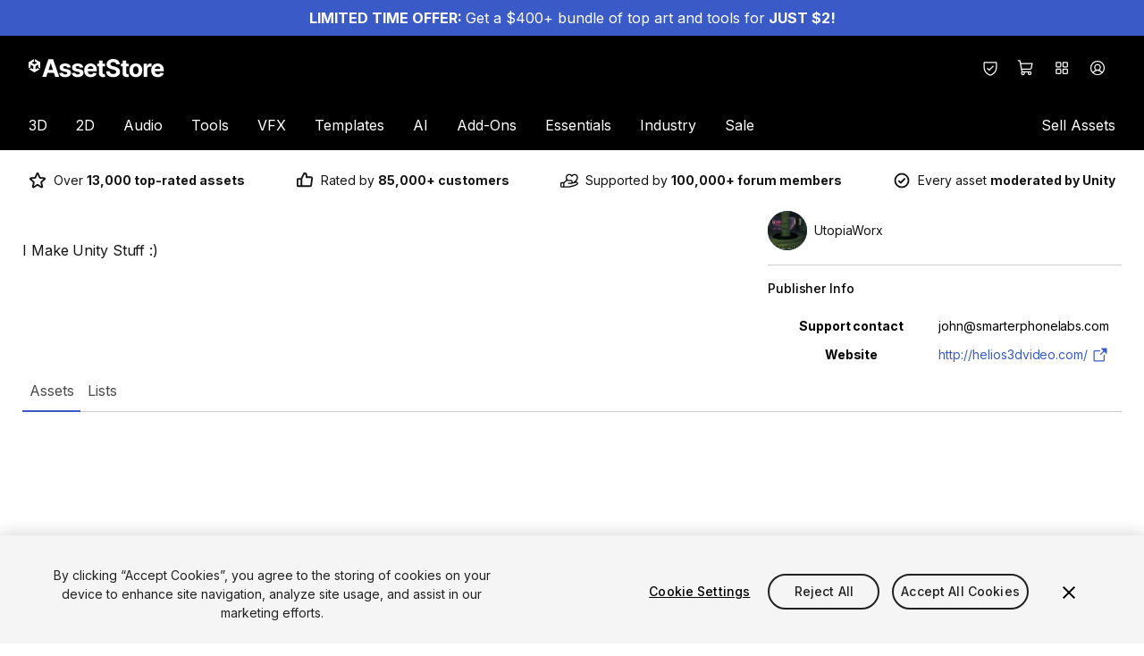

--- FILE ---
content_type: text/html; charset=utf-8
request_url: https://assetstore.unity.com/publishers/6228
body_size: 36286
content:
<!DOCTYPE html><html lang="en-US"><head><meta charSet="utf-8"/><meta name="viewport" content="width=device-width, initial-scale=1"/><link rel="stylesheet" href="https://storage.googleapis.com/unity-mkt-services-prd-ui-static/marketplace/62a30fbaf9df32345e5cd02545b910cdc6db3220/_next/static/css/cef810c3576c2c6b.css" data-precedence="next"/><link rel="stylesheet" href="https://storage.googleapis.com/unity-mkt-services-prd-ui-static/marketplace/62a30fbaf9df32345e5cd02545b910cdc6db3220/_next/static/css/70f6d508ec91d0da.css" data-precedence="next"/><link rel="stylesheet" href="https://storage.googleapis.com/unity-mkt-services-prd-ui-static/marketplace/62a30fbaf9df32345e5cd02545b910cdc6db3220/_next/static/css/b695b9d0717c2f28.css" data-precedence="next"/><link rel="preload" as="script" fetchPriority="low" nonce="ed0fae7b-6389-48ed-be02-204f05f34672" href="https://storage.googleapis.com/unity-mkt-services-prd-ui-static/marketplace/62a30fbaf9df32345e5cd02545b910cdc6db3220/_next/static/chunks/webpack-e337f6b0e43e83bf.js"/><script src="https://storage.googleapis.com/unity-mkt-services-prd-ui-static/marketplace/62a30fbaf9df32345e5cd02545b910cdc6db3220/_next/static/chunks/0c30daa4-8f7584622b8d3746.js" async="" nonce="ed0fae7b-6389-48ed-be02-204f05f34672"></script><script src="https://storage.googleapis.com/unity-mkt-services-prd-ui-static/marketplace/62a30fbaf9df32345e5cd02545b910cdc6db3220/_next/static/chunks/623-52df074fec63f606.js" async="" nonce="ed0fae7b-6389-48ed-be02-204f05f34672"></script><script src="https://storage.googleapis.com/unity-mkt-services-prd-ui-static/marketplace/62a30fbaf9df32345e5cd02545b910cdc6db3220/_next/static/chunks/main-app-257a99a1f8e03874.js" async="" nonce="ed0fae7b-6389-48ed-be02-204f05f34672"></script><script src="https://storage.googleapis.com/unity-mkt-services-prd-ui-static/marketplace/62a30fbaf9df32345e5cd02545b910cdc6db3220/_next/static/chunks/1519-c683320813870a6b.js" async="" nonce="ed0fae7b-6389-48ed-be02-204f05f34672"></script><script src="https://storage.googleapis.com/unity-mkt-services-prd-ui-static/marketplace/62a30fbaf9df32345e5cd02545b910cdc6db3220/_next/static/chunks/8705-1d6026586cfc5468.js" async="" nonce="ed0fae7b-6389-48ed-be02-204f05f34672"></script><script src="https://storage.googleapis.com/unity-mkt-services-prd-ui-static/marketplace/62a30fbaf9df32345e5cd02545b910cdc6db3220/_next/static/chunks/app/global-error-8cae18cda73bbd16.js" async="" nonce="ed0fae7b-6389-48ed-be02-204f05f34672"></script><script src="https://storage.googleapis.com/unity-mkt-services-prd-ui-static/marketplace/62a30fbaf9df32345e5cd02545b910cdc6db3220/_next/static/chunks/5270726d-eb3d5d1b97b8b670.js" async="" nonce="ed0fae7b-6389-48ed-be02-204f05f34672"></script><script src="https://storage.googleapis.com/unity-mkt-services-prd-ui-static/marketplace/62a30fbaf9df32345e5cd02545b910cdc6db3220/_next/static/chunks/5737-f4b30f7832c0016c.js" async="" nonce="ed0fae7b-6389-48ed-be02-204f05f34672"></script><script src="https://storage.googleapis.com/unity-mkt-services-prd-ui-static/marketplace/62a30fbaf9df32345e5cd02545b910cdc6db3220/_next/static/chunks/7630-c608d71da26dda31.js" async="" nonce="ed0fae7b-6389-48ed-be02-204f05f34672"></script><script src="https://storage.googleapis.com/unity-mkt-services-prd-ui-static/marketplace/62a30fbaf9df32345e5cd02545b910cdc6db3220/_next/static/chunks/76-74cc44c21782c5f9.js" async="" nonce="ed0fae7b-6389-48ed-be02-204f05f34672"></script><script src="https://storage.googleapis.com/unity-mkt-services-prd-ui-static/marketplace/62a30fbaf9df32345e5cd02545b910cdc6db3220/_next/static/chunks/2891-a3403dd6286d8dce.js" async="" nonce="ed0fae7b-6389-48ed-be02-204f05f34672"></script><script src="https://storage.googleapis.com/unity-mkt-services-prd-ui-static/marketplace/62a30fbaf9df32345e5cd02545b910cdc6db3220/_next/static/chunks/5365-49f254c557118eb2.js" async="" nonce="ed0fae7b-6389-48ed-be02-204f05f34672"></script><script src="https://storage.googleapis.com/unity-mkt-services-prd-ui-static/marketplace/62a30fbaf9df32345e5cd02545b910cdc6db3220/_next/static/chunks/8765-c0916042f4f88f3d.js" async="" nonce="ed0fae7b-6389-48ed-be02-204f05f34672"></script><script src="https://storage.googleapis.com/unity-mkt-services-prd-ui-static/marketplace/62a30fbaf9df32345e5cd02545b910cdc6db3220/_next/static/chunks/3277-dbd2685db55a01d4.js" async="" nonce="ed0fae7b-6389-48ed-be02-204f05f34672"></script><script src="https://storage.googleapis.com/unity-mkt-services-prd-ui-static/marketplace/62a30fbaf9df32345e5cd02545b910cdc6db3220/_next/static/chunks/5450-d7668d31216c8be9.js" async="" nonce="ed0fae7b-6389-48ed-be02-204f05f34672"></script><script src="https://storage.googleapis.com/unity-mkt-services-prd-ui-static/marketplace/62a30fbaf9df32345e5cd02545b910cdc6db3220/_next/static/chunks/app/%5Blocale%5D/layout-d2a03432b7d1619e.js" async="" nonce="ed0fae7b-6389-48ed-be02-204f05f34672"></script><script src="https://storage.googleapis.com/unity-mkt-services-prd-ui-static/marketplace/62a30fbaf9df32345e5cd02545b910cdc6db3220/_next/static/chunks/app/%5Blocale%5D/publisher/%5Bid%5D/page-bf50470bf6fa1e93.js" async="" nonce="ed0fae7b-6389-48ed-be02-204f05f34672"></script><link rel="preload" href="https://cdn.cookielaw.org/scripttemplates/otSDKStub.js" as="script" nonce="ed0fae7b-6389-48ed-be02-204f05f34672"/><title>UtopiaWorx · Publisher Profile | Unity Asset Store</title><meta name="description" content="I Make Unity Stuff :)"/><meta name="robots" content="noindex, nofollow"/><link rel="canonical" href="https://assetstore.unity.com/publishers/6228"/><meta property="og:title" content="UtopiaWorx · Publisher Profile | Unity Asset Store"/><meta property="og:description" content="I Make Unity Stuff :)"/><meta property="og:url" content="https://assetstore.unity.com/publishers/6228"/><meta property="og:type" content="website"/><meta name="twitter:card" content="summary"/><meta name="twitter:title" content="UtopiaWorx · Publisher Profile | Unity Asset Store"/><meta name="twitter:description" content="I Make Unity Stuff :)"/><meta name="next-size-adjust"/><script src="https://storage.googleapis.com/unity-mkt-services-prd-ui-static/marketplace/62a30fbaf9df32345e5cd02545b910cdc6db3220/_next/static/chunks/polyfills-42372ed130431b0a.js" noModule="" nonce="ed0fae7b-6389-48ed-be02-204f05f34672"></script></head><body class="__variable_39fdca font-sans overflow-x-hidden antialiased"><script nonce="ed0fae7b-6389-48ed-be02-204f05f34672">(self.__next_s=self.__next_s||[]).push(["https://cdn.cookielaw.org/scripttemplates/otSDKStub.js",{"data-document-language":"true","data-domain-script":"a9f5fcb3-4c7f-4bb7-93bf-7607ffbdabe0","data-dLayer-ignore":"true","type":"text/javascript","id":"oneTrustSDK"}])</script><div id="draft-mode-banner-container"></div><a href="/mega-bundles/quick-start" class="focus:bg-blue-hover relative z-overlay flex min-h-10 w-full flex-col items-center justify-center bg-blue px-8 py-3 md:flex-row md:gap-x-5 md:py-2"><div class="text-center text-white"><p><b>LIMITED TIME OFFER: </b>Get a $400+ bundle of top art and tools for<b> JUST $2!</b></p></div></a><header class="z-header relative top-0 bg-black text-white transition ease-linear lg:pb-0 sticky"><a href="#main" class="group items-center justify-center font-bold leading-5 uppercase antialiased min-w-[6.25rem] tracking-wide disabled:pointer-events-none outline-offset-2 rounded-full px-4 bg-blue transition-colors text-white duration-300 ease-out overflow-x-hidden hover:bg-blue-hover active:bg-blue-hover disabled:bg-grey-400 focus-outline text-sm py-2 absolute -top-48 left-8 z-overlay text-blue focus:top-4" aria-label="Skip to main content">Skip to main content</a><div class="lg-container grid grid-cols-12 items-center py-4 lg:pb-0"><div class="col-span-6 mr-8 lg:col-span-3" data-test="header-logo"><a href="/" class="focus-outline block w-fit rounded"><img alt="Logo for Unity Asset Store - Home" loading="lazy" width="152" height="20" decoding="async" data-nimg="1" class="w-[118px] md:w-[168px] lg:w-[152px]" style="color:transparent" src="https://images.ctfassets.net/t8hl2pirfi15/5otX5hEJunYOfCsZpbQTHZ/d7569ef4f4691f39a5959e7d36bc5624/asset_store_logo.svg"/></a></div><div class="hidden lg:col-span-6 lg:block"></div><div class="col-span-6 ml-auto flex md:relative lg:col-span-3"><button class="w-10 h-10 flex items-center justify-center rounded-full focus-outline hover:bg-grey-700 transition-colors" aria-label="Privacy Preferences" data-test="security-shield-icon"><svg xmlns="http://www.w3.org/2000/svg" width="20" height="20" fill="currentColor" viewBox="0 0 256 256" class="fill-white" data-test="shield-check-icon"><path d="M208,40H48A16,16,0,0,0,32,56v58.78c0,89.61,75.82,119.34,91,124.39a15.53,15.53,0,0,0,10,0c15.2-5.05,91-34.78,91-124.39V56A16,16,0,0,0,208,40Zm0,74.79c0,78.42-66.35,104.62-80,109.18-13.53-4.51-80-30.69-80-109.18V56H208ZM82.34,141.66a8,8,0,0,1,11.32-11.32L112,148.68l50.34-50.34a8,8,0,0,1,11.32,11.32l-56,56a8,8,0,0,1-11.32,0Z"></path></svg></button><div class="flex"><div data-focus-guard="true" tabindex="-1" style="width:1px;height:0px;padding:0;overflow:hidden;position:fixed;top:1px;left:1px"></div><div data-focus-lock-disabled="disabled"><a class="w-10 h-10 flex items-center justify-center rounded-full focus-outline hover:bg-grey-700 transition-colors relative rounded-full" aria-label="View Cart (0 items)" href="/account/cart"><div class="relative flex h-full w-full items-center justify-center" data-test="icon-with-count"><svg xmlns="http://www.w3.org/2000/svg" width="20" height="20" fill="currentColor" viewBox="0 0 256 256"><path d="M222.14,58.87A8,8,0,0,0,216,56H54.68L49.79,29.14A16,16,0,0,0,34.05,16H16a8,8,0,0,0,0,16h18L59.56,172.29a24,24,0,0,0,5.33,11.27,28,28,0,1,0,44.4,8.44h45.42A27.75,27.75,0,0,0,152,204a28,28,0,1,0,28-28H83.17a8,8,0,0,1-7.87-6.57L72.13,152h116a24,24,0,0,0,23.61-19.71l12.16-66.86A8,8,0,0,0,222.14,58.87ZM96,204a12,12,0,1,1-12-12A12,12,0,0,1,96,204Zm96,0a12,12,0,1,1-12-12A12,12,0,0,1,192,204Zm4-74.57A8,8,0,0,1,188.1,136H69.22L57.59,72H206.41Z"></path></svg></div></a></div><div data-focus-guard="true" tabindex="-1" style="width:1px;height:0px;padding:0;overflow:hidden;position:fixed;top:1px;left:1px"></div><div data-focus-guard="true" tabindex="-1" style="width:1px;height:0px;padding:0;overflow:hidden;position:fixed;top:1px;left:1px"></div><div data-focus-lock-disabled="disabled"><button aria-expanded="false" class="w-10 h-10 flex items-center justify-center rounded-full focus-outline hover:bg-grey-700 transition-colors relative hidden rounded-full md:flex" aria-label="Quick Access"><svg xmlns="http://www.w3.org/2000/svg" width="20" height="20" fill="currentColor" viewBox="0 0 256 256" class="fill-white"><path d="M104,40H56A16,16,0,0,0,40,56v48a16,16,0,0,0,16,16h48a16,16,0,0,0,16-16V56A16,16,0,0,0,104,40Zm0,64H56V56h48v48Zm96-64H152a16,16,0,0,0-16,16v48a16,16,0,0,0,16,16h48a16,16,0,0,0,16-16V56A16,16,0,0,0,200,40Zm0,64H152V56h48v48Zm-96,32H56a16,16,0,0,0-16,16v48a16,16,0,0,0,16,16h48a16,16,0,0,0,16-16V152A16,16,0,0,0,104,136Zm0,64H56V152h48v48Zm96-64H152a16,16,0,0,0-16,16v48a16,16,0,0,0,16,16h48a16,16,0,0,0,16-16V152A16,16,0,0,0,200,136Zm0,64H152V152h48v48Z"></path></svg></button></div><div data-focus-guard="true" tabindex="-1" style="width:1px;height:0px;padding:0;overflow:hidden;position:fixed;top:1px;left:1px"></div></div><div><button aria-expanded="false" class="w-10 h-10 flex items-center justify-center rounded-full focus-outline hover:bg-grey-700 transition-colors" aria-label="Open user profile menu" data-test="signed-out-profile-menu-toggle"><svg xmlns="http://www.w3.org/2000/svg" width="20" height="20" fill="currentColor" viewBox="0 0 256 256" class="fill-white" data-test="account-icon"><path d="M128,24A104,104,0,1,0,232,128,104.11,104.11,0,0,0,128,24ZM74.08,197.5a64,64,0,0,1,107.84,0,87.83,87.83,0,0,1-107.84,0ZM96,120a32,32,0,1,1,32,32A32,32,0,0,1,96,120Zm97.76,66.41a79.66,79.66,0,0,0-36.06-28.75,48,48,0,1,0-59.4,0,79.66,79.66,0,0,0-36.06,28.75,88,88,0,1,1,131.52,0Z"></path></svg></button></div><div class="lg:hidden"><button class="w-10 h-10 flex items-center justify-center rounded-full focus-outline hover:bg-grey-700 transition-colors" aria-label="Open navigation"><svg xmlns="http://www.w3.org/2000/svg" width="20" height="20" fill="currentColor" viewBox="0 0 256 256"><path d="M224,128a8,8,0,0,1-8,8H40a8,8,0,0,1,0-16H216A8,8,0,0,1,224,128ZM40,72H216a8,8,0,0,0,0-16H40a8,8,0,0,0,0,16ZM216,184H40a8,8,0,0,0,0,16H216a8,8,0,0,0,0-16Z"></path></svg></button></div></div><nav class="col-span-12 mt-4 hidden w-full lg:block"><ul class="flex"><li class="first-of-type:-ml-4 last-of-type:-mr-4"><div role="presentation"><div class="relative flex"><a class="focus-outline block cursor-pointer rounded-sm px-4 py-4 transition" href="/3d">3D</a><button aria-label="3D" aria-expanded="false" aria-controls="3D" class="focus-outline pointer-events-none absolute bottom-0 right-0 top-0 rounded-sm fill-white px-0.5 opacity-0 transition focus:pointer-events-auto focus:opacity-100"><svg xmlns="http://www.w3.org/2000/svg" width="8" height="8" fill="currentColor" viewBox="0 0 256 256" class=""><path d="M213.66,101.66l-80,80a8,8,0,0,1-11.32,0l-80-80A8,8,0,0,1,53.66,90.34L128,164.69l74.34-74.35a8,8,0,0,1,11.32,11.32Z"></path></svg></button></div><div data-test="3D-menu" class="hidden"><div class="pointer-events-none fixed left-0 top-0 -z-10 h-full w-full bg-overlay"></div><div id="3D" class="z-modal absolute left-0 top-full w-full border-t border-y-grey-800 bg-black pb-14 pt-6 text-white"><div class="lg-container flex gap-x-4"><div class="w-[100%] lg:w-[16%] lg:mr-auto"><h2 class="caption mb-6 text-grey-500">3D</h2><ul class="grid grid-flow-col gap-x-4 grid-cols-1"><li class="mb-3 col-span-1 col-start-1 lg:col-start-1"><a href="/3d/animations" class="body-small focus-outline flex items-center rounded text-white outline-offset-2 transition ease-in hover:translate-x-1 hover:text-blue-dark">Animations</a></li><li class="mb-3 col-span-1 col-start-1 lg:col-start-1"><a href="/3d/characters" class="body-small focus-outline flex items-center rounded text-white outline-offset-2 transition ease-in hover:translate-x-1 hover:text-blue-dark">Characters</a></li><li class="mb-3 col-span-1 col-start-1 lg:col-start-1"><a href="/3d/environments" class="body-small focus-outline flex items-center rounded text-white outline-offset-2 transition ease-in hover:translate-x-1 hover:text-blue-dark">Environments</a></li><li class="mb-3 col-span-1 col-start-1 lg:col-start-1"><a href="/3d/gui" class="body-small focus-outline flex items-center rounded text-white outline-offset-2 transition ease-in hover:translate-x-1 hover:text-blue-dark">GUI</a></li><li class="mb-3 col-span-1 col-start-1 lg:col-start-1"><a href="/3d/props" class="body-small focus-outline flex items-center rounded text-white outline-offset-2 transition ease-in hover:translate-x-1 hover:text-blue-dark">Props</a></li><li class="mb-3 col-span-1 col-start-1 lg:col-start-1"><a href="/3d/vegetation" class="body-small focus-outline flex items-center rounded text-white outline-offset-2 transition ease-in hover:translate-x-1 hover:text-blue-dark">Vegetation</a></li><li class="mb-3 col-span-1 col-start-1 lg:col-start-1"><a href="/3d/vehicles" class="body-small focus-outline flex items-center rounded text-white outline-offset-2 transition ease-in hover:translate-x-1 hover:text-blue-dark">Vehicles</a></li></ul></div><div class="w-[100%] lg:w-[16%]"><h2 class="caption mb-6 text-grey-500">Featured</h2><ul class="grid grid-flow-col gap-x-4 grid-cols-1"><li class="mb-3 col-span-1 col-start-1 lg:col-start-1"><a href="/3d?release=180&amp;orderBy=1" class="body-small focus-outline flex items-center rounded text-white outline-offset-2 transition ease-in hover:translate-x-1 hover:text-blue-dark">Top New</a></li><li class="mb-3 col-span-1 col-start-1 lg:col-start-1"><a href="/3d?orderBy=1" class="body-small focus-outline flex items-center rounded text-white outline-offset-2 transition ease-in hover:translate-x-1 hover:text-blue-dark">Bestsellers</a></li><li class="mb-3 col-span-1 col-start-1 lg:col-start-1"><a href="/3d?publisher=Unity%20Technologies%5CUnity%20Edu%5CUnity%20Education%5CUnity%20Technologies%20Japan%5Cunity-chan!%5CSpeedTree%C2%AE&amp;orderBy=1" class="body-small focus-outline flex items-center rounded text-white outline-offset-2 transition ease-in hover:translate-x-1 hover:text-blue-dark">By Unity</a></li></ul></div><a href="https://assetstore.unity.com/?category=3d&amp;new_sale=true&amp;orderBy=1" class="focus-outline mt-10 h-fit rounded-md outline-offset-2 lg:w-[24%] hidden lg:block"><figure><img alt="Up to 50% off on new releases" loading="lazy" width="282" height="188" decoding="async" data-nimg="1" class="aspect-3/2 rounded-md object-cover" style="color:transparent" src="https://images.ctfassets.net/t8hl2pirfi15/5b051Rzqz2Iem3l2F2uE53/fb0d3219e9ce5069528667e99526cdf4/Up_to_50-_off_on_new_releases.jpg"/><figcaption class="tiny-text mt-3 text-grey-500">New assets available with a discount for a limited time.</figcaption></figure></a></div></div></div></div></li><li class="first-of-type:-ml-4 last-of-type:-mr-4"><div role="presentation"><div class="relative flex"><a class="focus-outline block cursor-pointer rounded-sm px-4 py-4 transition" href="/2d">2D</a><button aria-label="2D" aria-expanded="false" aria-controls="2D" class="focus-outline pointer-events-none absolute bottom-0 right-0 top-0 rounded-sm fill-white px-0.5 opacity-0 transition focus:pointer-events-auto focus:opacity-100"><svg xmlns="http://www.w3.org/2000/svg" width="8" height="8" fill="currentColor" viewBox="0 0 256 256" class=""><path d="M213.66,101.66l-80,80a8,8,0,0,1-11.32,0l-80-80A8,8,0,0,1,53.66,90.34L128,164.69l74.34-74.35a8,8,0,0,1,11.32,11.32Z"></path></svg></button></div><div data-test="2D-menu" class="hidden"><div class="pointer-events-none fixed left-0 top-0 -z-10 h-full w-full bg-overlay"></div><div id="2D" class="z-modal absolute left-0 top-full w-full border-t border-y-grey-800 bg-black pb-14 pt-6 text-white"><div class="lg-container flex gap-x-4"><div class="w-[100%] lg:w-[16%] lg:mr-auto"><h2 class="caption mb-6 text-grey-500">2D</h2><ul class="grid grid-flow-col gap-x-4 grid-cols-1"><li class="mb-3 col-span-1 col-start-1 lg:col-start-1"><a href="https://assetstore.unity.com/2d/characters" class="body-small focus-outline flex items-center rounded text-white outline-offset-2 transition ease-in hover:translate-x-1 hover:text-blue-dark">Characters</a></li><li class="mb-3 col-span-1 col-start-1 lg:col-start-1"><a href="https://assetstore.unity.com/2d/environments" class="body-small focus-outline flex items-center rounded text-white outline-offset-2 transition ease-in hover:translate-x-1 hover:text-blue-dark">Environments</a></li><li class="mb-3 col-span-1 col-start-1 lg:col-start-1"><a href="https://assetstore.unity.com/2d/fonts" class="body-small focus-outline flex items-center rounded text-white outline-offset-2 transition ease-in hover:translate-x-1 hover:text-blue-dark">Fonts</a></li><li class="mb-3 col-span-1 col-start-1 lg:col-start-1"><a href="https://assetstore.unity.com/2d/gui" class="body-small focus-outline flex items-center rounded text-white outline-offset-2 transition ease-in hover:translate-x-1 hover:text-blue-dark">GUI</a></li><li class="mb-3 col-span-1 col-start-1 lg:col-start-1"><a href="https://assetstore.unity.com/2d/textures-materials" class="body-small focus-outline flex items-center rounded text-white outline-offset-2 transition ease-in hover:translate-x-1 hover:text-blue-dark">Textures &amp; Materials</a></li></ul></div><div class="w-[100%] lg:w-[16%]"><h2 class="caption mb-6 text-grey-500">Featured</h2><ul class="grid grid-flow-col gap-x-4 grid-cols-1"><li class="mb-3 col-span-1 col-start-1 lg:col-start-1"><a href="/2d?release=180&amp;orderBy=1" class="body-small focus-outline flex items-center rounded text-white outline-offset-2 transition ease-in hover:translate-x-1 hover:text-blue-dark">Top New</a></li><li class="mb-3 col-span-1 col-start-1 lg:col-start-1"><a href="/2d?orderBy=1" class="body-small focus-outline flex items-center rounded text-white outline-offset-2 transition ease-in hover:translate-x-1 hover:text-blue-dark">Bestsellers</a></li><li class="mb-3 col-span-1 col-start-1 lg:col-start-1"><a href="/2d?publisher=Unity%20Technologies%5CUnity%20Edu%5CUnity%20Education%5CUnity%20Technologies%20Japan%5Cunity-chan!%5CSpeedTree%C2%AE&amp;orderBy=1" class="body-small focus-outline flex items-center rounded text-white outline-offset-2 transition ease-in hover:translate-x-1 hover:text-blue-dark">By Unity</a></li></ul></div><a href="https://assetstore.unity.com/?category=2d&amp;new_sale=true&amp;orderBy=1" class="focus-outline mt-10 h-fit rounded-md outline-offset-2 lg:w-[24%] hidden lg:block"><figure><img alt="Up to 50% off on new releases" loading="lazy" width="282" height="188" decoding="async" data-nimg="1" class="aspect-3/2 rounded-md object-cover" style="color:transparent" src="https://images.ctfassets.net/t8hl2pirfi15/5b051Rzqz2Iem3l2F2uE53/fb0d3219e9ce5069528667e99526cdf4/Up_to_50-_off_on_new_releases.jpg"/><figcaption class="tiny-text mt-3 text-grey-500">New assets available with a discount for a limited time.</figcaption></figure></a></div></div></div></div></li><li class="first-of-type:-ml-4 last-of-type:-mr-4"><div role="presentation"><div class="relative flex"><a class="focus-outline block cursor-pointer rounded-sm px-4 py-4 transition" href="/audio">Audio</a><button aria-label="Audio" aria-expanded="false" aria-controls="Audio" class="focus-outline pointer-events-none absolute bottom-0 right-0 top-0 rounded-sm fill-white px-0.5 opacity-0 transition focus:pointer-events-auto focus:opacity-100"><svg xmlns="http://www.w3.org/2000/svg" width="8" height="8" fill="currentColor" viewBox="0 0 256 256" class=""><path d="M213.66,101.66l-80,80a8,8,0,0,1-11.32,0l-80-80A8,8,0,0,1,53.66,90.34L128,164.69l74.34-74.35a8,8,0,0,1,11.32,11.32Z"></path></svg></button></div><div data-test="Audio-menu" class="hidden"><div class="pointer-events-none fixed left-0 top-0 -z-10 h-full w-full bg-overlay"></div><div id="Audio" class="z-modal absolute left-0 top-full w-full border-t border-y-grey-800 bg-black pb-14 pt-6 text-white"><div class="lg-container flex gap-x-4"><div class="w-[100%] lg:w-[16%] lg:mr-auto"><h2 class="caption mb-6 text-grey-500">Audio</h2><ul class="grid grid-flow-col gap-x-4 grid-cols-1"><li class="mb-3 col-span-1 col-start-1 lg:col-start-1"><a href="/audio/ambient" class="body-small focus-outline flex items-center rounded text-white outline-offset-2 transition ease-in hover:translate-x-1 hover:text-blue-dark">Ambient</a></li><li class="mb-3 col-span-1 col-start-1 lg:col-start-1"><a href="/audio/music" class="body-small focus-outline flex items-center rounded text-white outline-offset-2 transition ease-in hover:translate-x-1 hover:text-blue-dark">Music</a></li><li class="mb-3 col-span-1 col-start-1 lg:col-start-1"><a href="/audio/sound-fx" class="body-small focus-outline flex items-center rounded text-white outline-offset-2 transition ease-in hover:translate-x-1 hover:text-blue-dark">Sound FX</a></li></ul></div><div class="w-[100%] lg:w-[16%]"><h2 class="caption mb-6 text-grey-500">Featured</h2><ul class="grid grid-flow-col gap-x-4 grid-cols-1"><li class="mb-3 col-span-1 col-start-1 lg:col-start-1"><a href="/audio?release=180&amp;orderBy=1" class="body-small focus-outline flex items-center rounded text-white outline-offset-2 transition ease-in hover:translate-x-1 hover:text-blue-dark">Top New</a></li><li class="mb-3 col-span-1 col-start-1 lg:col-start-1"><a href="/audio?orderBy=1" class="body-small focus-outline flex items-center rounded text-white outline-offset-2 transition ease-in hover:translate-x-1 hover:text-blue-dark">Bestsellers</a></li><li class="mb-3 col-span-1 col-start-1 lg:col-start-1"><a href="/audio?publisher=Unity%20Technologies%5CUnity%20Edu%5CUnity%20Education%5CUnity%20Technologies%20Japan%5Cunity-chan!%5CSpeedTree%C2%AE&amp;orderBy=1" class="body-small focus-outline flex items-center rounded text-white outline-offset-2 transition ease-in hover:translate-x-1 hover:text-blue-dark">By Unity</a></li></ul></div><a href="/?category=audio&amp;new_sale=true&amp;orderBy=1" class="focus-outline mt-10 h-fit rounded-md outline-offset-2 lg:w-[24%] hidden lg:block"><figure><img alt="Up to 50% off on new releases" loading="lazy" width="282" height="188" decoding="async" data-nimg="1" class="aspect-3/2 rounded-md object-cover" style="color:transparent" src="https://images.ctfassets.net/t8hl2pirfi15/5b051Rzqz2Iem3l2F2uE53/fb0d3219e9ce5069528667e99526cdf4/Up_to_50-_off_on_new_releases.jpg"/><figcaption class="tiny-text mt-3 text-grey-500">New assets available with a discount for a limited time.</figcaption></figure></a></div></div></div></div></li><li class="first-of-type:-ml-4 last-of-type:-mr-4"><div role="presentation"><div class="relative flex"><a class="focus-outline block cursor-pointer rounded-sm px-4 py-4 transition" href="/tools">Tools</a><button aria-label="Tools" aria-expanded="false" aria-controls="Tools" class="focus-outline pointer-events-none absolute bottom-0 right-0 top-0 rounded-sm fill-white px-0.5 opacity-0 transition focus:pointer-events-auto focus:opacity-100"><svg xmlns="http://www.w3.org/2000/svg" width="8" height="8" fill="currentColor" viewBox="0 0 256 256" class=""><path d="M213.66,101.66l-80,80a8,8,0,0,1-11.32,0l-80-80A8,8,0,0,1,53.66,90.34L128,164.69l74.34-74.35a8,8,0,0,1,11.32,11.32Z"></path></svg></button></div><div data-test="Tools-menu" class="hidden"><div class="pointer-events-none fixed left-0 top-0 -z-10 h-full w-full bg-overlay"></div><div id="Tools" class="z-modal absolute left-0 top-full w-full border-t border-y-grey-800 bg-black pb-14 pt-6 text-white"><div class="lg-container flex gap-x-4"><div class="w-[100%] lg:w-[32%] lg:mr-auto"><h2 class="caption mb-6 text-grey-500">Tools</h2><ul class="grid grid-flow-col gap-x-4 grid-cols-1 lg:grid-cols-2"><li class="mb-3 col-span-1 col-start-1 lg:col-start-1"><a href="/tools/ai-ml-integration" class="body-small focus-outline flex items-center rounded text-white outline-offset-2 transition ease-in hover:translate-x-1 hover:text-blue-dark">AI-ML Integration</a></li><li class="mb-3 col-span-1 col-start-1 lg:col-start-1"><a href="/tools/animation" class="body-small focus-outline flex items-center rounded text-white outline-offset-2 transition ease-in hover:translate-x-1 hover:text-blue-dark">Animation</a></li><li class="mb-3 col-span-1 col-start-1 lg:col-start-1"><a href="/tools/audio" class="body-small focus-outline flex items-center rounded text-white outline-offset-2 transition ease-in hover:translate-x-1 hover:text-blue-dark">Audio</a></li><li class="mb-3 col-span-1 col-start-1 lg:col-start-1"><a href="/tools/behavior-ai" class="body-small focus-outline flex items-center rounded text-white outline-offset-2 transition ease-in hover:translate-x-1 hover:text-blue-dark">Behavior AI</a></li><li class="mb-3 col-span-1 col-start-1 lg:col-start-1"><a href="/tools/camera" class="body-small focus-outline flex items-center rounded text-white outline-offset-2 transition ease-in hover:translate-x-1 hover:text-blue-dark">Camera</a></li><li class="mb-3 col-span-1 col-start-1 lg:col-start-1"><a href="/tools/game-toolkits" class="body-small focus-outline flex items-center rounded text-white outline-offset-2 transition ease-in hover:translate-x-1 hover:text-blue-dark">Game Toolkits</a></li><li class="mb-3 col-span-1 col-start-1 lg:col-start-1"><a href="/tools/generative-ai" class="body-small focus-outline flex items-center rounded text-white outline-offset-2 transition ease-in hover:translate-x-1 hover:text-blue-dark">Generative AI</a></li><li class="mb-3 col-span-1 col-start-1 lg:col-start-1"><a href="/tools/gui" class="body-small focus-outline flex items-center rounded text-white outline-offset-2 transition ease-in hover:translate-x-1 hover:text-blue-dark">GUI</a></li><li class="mb-3 col-span-1 col-start-1 lg:col-start-1"><a href="/tools/input-management" class="body-small focus-outline flex items-center rounded text-white outline-offset-2 transition ease-in hover:translate-x-1 hover:text-blue-dark">Input Management</a></li><li class="mb-3 col-span-1 col-start-1 lg:col-start-1"><a href="/tools/integration" class="body-small focus-outline flex items-center rounded text-white outline-offset-2 transition ease-in hover:translate-x-1 hover:text-blue-dark">Integration</a></li><li class="mb-3 col-span-1 col-start-1 lg:col-start-2"><a href="/tools/level-design" class="body-small focus-outline flex items-center rounded text-white outline-offset-2 transition ease-in hover:translate-x-1 hover:text-blue-dark">Level Design</a></li><li class="mb-3 col-span-1 col-start-1 lg:col-start-2"><a href="/tools/localization" class="body-small focus-outline flex items-center rounded text-white outline-offset-2 transition ease-in hover:translate-x-1 hover:text-blue-dark">Localization</a></li><li class="mb-3 col-span-1 col-start-1 lg:col-start-2"><a href="/tools/modeling" class="body-small focus-outline flex items-center rounded text-white outline-offset-2 transition ease-in hover:translate-x-1 hover:text-blue-dark">Modeling</a></li><li class="mb-3 col-span-1 col-start-1 lg:col-start-2"><a href="/tools/network" class="body-small focus-outline flex items-center rounded text-white outline-offset-2 transition ease-in hover:translate-x-1 hover:text-blue-dark">Network</a></li><li class="mb-3 col-span-1 col-start-1 lg:col-start-2"><a href="/tools/painting" class="body-small focus-outline flex items-center rounded text-white outline-offset-2 transition ease-in hover:translate-x-1 hover:text-blue-dark">Painting</a></li><li class="mb-3 col-span-1 col-start-1 lg:col-start-2"><a href="/tools/particles-effects" class="body-small focus-outline flex items-center rounded text-white outline-offset-2 transition ease-in hover:translate-x-1 hover:text-blue-dark">Particles &amp; Effects</a></li><li class="mb-3 col-span-1 col-start-1 lg:col-start-2"><a href="/tools/physics" class="body-small focus-outline flex items-center rounded text-white outline-offset-2 transition ease-in hover:translate-x-1 hover:text-blue-dark">Physics</a></li><li class="mb-3 col-span-1 col-start-1 lg:col-start-2"><a href="/tools/sprite-management" class="body-small focus-outline flex items-center rounded text-white outline-offset-2 transition ease-in hover:translate-x-1 hover:text-blue-dark">Sprite Management</a></li><li class="mb-3 col-span-1 col-start-1 lg:col-start-2"><a href="/tools/terrain" class="body-small focus-outline flex items-center rounded text-white outline-offset-2 transition ease-in hover:translate-x-1 hover:text-blue-dark">Terrain</a></li><li class="mb-3 col-span-1 col-start-1 lg:col-start-2"><a href="/tools/utilities" class="body-small focus-outline flex items-center rounded text-white outline-offset-2 transition ease-in hover:translate-x-1 hover:text-blue-dark">Utilities</a></li></ul></div><a href="/?category=tools&amp;new_sale=true&amp;orderBy=1" class="focus-outline mt-10 h-fit rounded-md outline-offset-2 lg:w-[24%] hidden lg:block"><figure><img alt="Up to 50% off on new releases" loading="lazy" width="282" height="188" decoding="async" data-nimg="1" class="aspect-3/2 rounded-md object-cover" style="color:transparent" src="https://images.ctfassets.net/t8hl2pirfi15/5b051Rzqz2Iem3l2F2uE53/fb0d3219e9ce5069528667e99526cdf4/Up_to_50-_off_on_new_releases.jpg"/><figcaption class="tiny-text mt-3 text-grey-500">New assets available with a discount for a limited time.</figcaption></figure></a></div></div></div></div></li><li class="first-of-type:-ml-4 last-of-type:-mr-4"><div role="presentation"><div class="relative flex"><a class="focus-outline block cursor-pointer rounded-sm px-4 py-4 transition" href="/vfx">VFX</a><button aria-label="VFX" aria-expanded="false" aria-controls="VFX" class="focus-outline pointer-events-none absolute bottom-0 right-0 top-0 rounded-sm fill-white px-0.5 opacity-0 transition focus:pointer-events-auto focus:opacity-100"><svg xmlns="http://www.w3.org/2000/svg" width="8" height="8" fill="currentColor" viewBox="0 0 256 256" class=""><path d="M213.66,101.66l-80,80a8,8,0,0,1-11.32,0l-80-80A8,8,0,0,1,53.66,90.34L128,164.69l74.34-74.35a8,8,0,0,1,11.32,11.32Z"></path></svg></button></div><div data-test="VFX-menu" class="hidden"><div class="pointer-events-none fixed left-0 top-0 -z-10 h-full w-full bg-overlay"></div><div id="VFX" class="z-modal absolute left-0 top-full w-full border-t border-y-grey-800 bg-black pb-14 pt-6 text-white"><div class="lg-container flex gap-x-4"><div class="w-[100%] lg:w-[16%] lg:mr-auto"><h2 class="caption mb-6 text-grey-500">VFX</h2><ul class="grid grid-flow-col gap-x-4 grid-cols-1"><li class="mb-3 col-span-1 col-start-1 lg:col-start-1"><a href="/vfx/particles" class="body-small focus-outline flex items-center rounded text-white outline-offset-2 transition ease-in hover:translate-x-1 hover:text-blue-dark">Particles</a></li><li class="mb-3 col-span-1 col-start-1 lg:col-start-1"><a href="/vfx/shaders" class="body-small focus-outline flex items-center rounded text-white outline-offset-2 transition ease-in hover:translate-x-1 hover:text-blue-dark">Shaders</a></li></ul></div><div class="w-[100%] lg:w-[16%]"><h2 class="caption mb-6 text-grey-500">Featured</h2><ul class="grid grid-flow-col gap-x-4 grid-cols-1"><li class="mb-3 col-span-1 col-start-1 lg:col-start-1"><a href="/vfx?release=180&amp;orderBy=1" class="body-small focus-outline flex items-center rounded text-white outline-offset-2 transition ease-in hover:translate-x-1 hover:text-blue-dark">Top New</a></li><li class="mb-3 col-span-1 col-start-1 lg:col-start-1"><a href="/vfx?orderBy=1" class="body-small focus-outline flex items-center rounded text-white outline-offset-2 transition ease-in hover:translate-x-1 hover:text-blue-dark">Bestsellers</a></li><li class="mb-3 col-span-1 col-start-1 lg:col-start-1"><a href="/vfx?publisher=Unity%20Technologies%5CUnity%20Edu%5CUnity%20Education%5CUnity%20Technologies%20Japan%5Cunity-chan!%5CSpeedTree%C2%AE&amp;orderBy=1" class="body-small focus-outline flex items-center rounded text-white outline-offset-2 transition ease-in hover:translate-x-1 hover:text-blue-dark">By Unity</a></li></ul></div><a href="/?category=vfx&amp;new_sale=true&amp;orderBy=1" class="focus-outline mt-10 h-fit rounded-md outline-offset-2 lg:w-[24%] hidden lg:block"><figure><img alt="Up to 50% off on new releases" loading="lazy" width="282" height="188" decoding="async" data-nimg="1" class="aspect-3/2 rounded-md object-cover" style="color:transparent" src="https://images.ctfassets.net/t8hl2pirfi15/5b051Rzqz2Iem3l2F2uE53/fb0d3219e9ce5069528667e99526cdf4/Up_to_50-_off_on_new_releases.jpg"/><figcaption class="tiny-text mt-3 text-grey-500">New assets available with a discount for a limited time.</figcaption></figure></a></div></div></div></div></li><li class="first-of-type:-ml-4 last-of-type:-mr-4"><div role="presentation"><div class="relative flex"><a class="focus-outline block cursor-pointer rounded-sm px-4 py-4 transition" href="/templates">Templates</a><button aria-label="Templates" aria-expanded="false" aria-controls="Templates" class="focus-outline pointer-events-none absolute bottom-0 right-0 top-0 rounded-sm fill-white px-0.5 opacity-0 transition focus:pointer-events-auto focus:opacity-100"><svg xmlns="http://www.w3.org/2000/svg" width="8" height="8" fill="currentColor" viewBox="0 0 256 256" class=""><path d="M213.66,101.66l-80,80a8,8,0,0,1-11.32,0l-80-80A8,8,0,0,1,53.66,90.34L128,164.69l74.34-74.35a8,8,0,0,1,11.32,11.32Z"></path></svg></button></div><div data-test="Templates-menu" class="hidden"><div class="pointer-events-none fixed left-0 top-0 -z-10 h-full w-full bg-overlay"></div><div id="Templates" class="z-modal absolute left-0 top-full w-full border-t border-y-grey-800 bg-black pb-14 pt-6 text-white"><div class="lg-container flex gap-x-4"><div class="w-[100%] lg:w-[16%] lg:mr-auto"><h2 class="caption mb-6 text-grey-500">Templates</h2><ul class="grid grid-flow-col gap-x-4 grid-cols-1"><li class="mb-3 col-span-1 col-start-1 lg:col-start-1"><a href="/templates/packs" class="body-small focus-outline flex items-center rounded text-white outline-offset-2 transition ease-in hover:translate-x-1 hover:text-blue-dark">Packs</a></li><li class="mb-3 col-span-1 col-start-1 lg:col-start-1"><a href="/templates/systems" class="body-small focus-outline flex items-center rounded text-white outline-offset-2 transition ease-in hover:translate-x-1 hover:text-blue-dark">Systems</a></li><li class="mb-3 col-span-1 col-start-1 lg:col-start-1"><a href="/templates/tutorials" class="body-small focus-outline flex items-center rounded text-white outline-offset-2 transition ease-in hover:translate-x-1 hover:text-blue-dark">Tutorials</a></li></ul></div><div class="w-[100%] lg:w-[16%]"><h2 class="caption mb-6 text-grey-500">Featured</h2><ul class="grid grid-flow-col gap-x-4 grid-cols-1"><li class="mb-3 col-span-1 col-start-1 lg:col-start-1"><a href="/templates?release=180&amp;orderBy=1" class="body-small focus-outline flex items-center rounded text-white outline-offset-2 transition ease-in hover:translate-x-1 hover:text-blue-dark">Top New</a></li><li class="mb-3 col-span-1 col-start-1 lg:col-start-1"><a href="/templates?orderBy=1" class="body-small focus-outline flex items-center rounded text-white outline-offset-2 transition ease-in hover:translate-x-1 hover:text-blue-dark">Bestsellers</a></li><li class="mb-3 col-span-1 col-start-1 lg:col-start-1"><a href="/templates?publisher=Unity%20Technologies%5CUnity%20Edu%5CUnity%20Education%5CUnity%20Technologies%20Japan%5Cunity-chan!%5CSpeedTree%C2%AE&amp;orderBy=1" class="body-small focus-outline flex items-center rounded text-white outline-offset-2 transition ease-in hover:translate-x-1 hover:text-blue-dark">By Unity</a></li></ul></div><a href="/?category=templates&amp;new_sale=true&amp;orderBy=1" class="focus-outline mt-10 h-fit rounded-md outline-offset-2 lg:w-[24%] hidden lg:block"><figure><img alt="Up to 50% off on new releases" loading="lazy" width="282" height="188" decoding="async" data-nimg="1" class="aspect-3/2 rounded-md object-cover" style="color:transparent" src="https://images.ctfassets.net/t8hl2pirfi15/5b051Rzqz2Iem3l2F2uE53/fb0d3219e9ce5069528667e99526cdf4/Up_to_50-_off_on_new_releases.jpg"/><figcaption class="tiny-text mt-3 text-grey-500">New assets available with a discount for a limited time.</figcaption></figure></a></div></div></div></div></li><li class="first-of-type:-ml-4 last-of-type:-mr-4"><div role="presentation"><div class="relative flex"><a class="focus-outline block cursor-pointer rounded-sm px-4 py-4 transition" href="/ai-hub">AI</a><button aria-label="AI" aria-expanded="false" aria-controls="AI" class="focus-outline pointer-events-none absolute bottom-0 right-0 top-0 rounded-sm fill-white px-0.5 opacity-0 transition focus:pointer-events-auto focus:opacity-100"><svg xmlns="http://www.w3.org/2000/svg" width="8" height="8" fill="currentColor" viewBox="0 0 256 256" class=""><path d="M213.66,101.66l-80,80a8,8,0,0,1-11.32,0l-80-80A8,8,0,0,1,53.66,90.34L128,164.69l74.34-74.35a8,8,0,0,1,11.32,11.32Z"></path></svg></button></div><div data-test="AI-menu" class="hidden"><div class="pointer-events-none fixed left-0 top-0 -z-10 h-full w-full bg-overlay"></div><div id="AI" class="z-modal absolute left-0 top-full w-full border-t border-y-grey-800 bg-black pb-14 pt-6 text-white"><div class="lg-container flex gap-x-4"><div class="w-[100%] lg:w-[16%] lg:mr-auto"><h2 class="caption mb-6 text-grey-500">AI</h2><ul class="grid grid-flow-col gap-x-4 grid-cols-1"><li class="mb-3 col-span-1 col-start-1 lg:col-start-1"><a href="/tools/generative-ai" class="body-small focus-outline flex items-center rounded text-white outline-offset-2 transition ease-in hover:translate-x-1 hover:text-blue-dark">Generative AI</a></li><li class="mb-3 col-span-1 col-start-1 lg:col-start-1"><a href="/tools/ai-ml-integration" class="body-small focus-outline flex items-center rounded text-white outline-offset-2 transition ease-in hover:translate-x-1 hover:text-blue-dark">AI-ML Integration</a></li><li class="mb-3 col-span-1 col-start-1 lg:col-start-1"><a href="/tools/behavior-ai" class="body-small focus-outline flex items-center rounded text-white outline-offset-2 transition ease-in hover:translate-x-1 hover:text-blue-dark">Behavior AI</a></li></ul></div><div class="w-[100%] lg:w-[16%]"><h2 class="caption mb-6 text-grey-500">Featured</h2><ul class="grid grid-flow-col gap-x-4 grid-cols-1"><li class="mb-3 col-span-1 col-start-1 lg:col-start-1"><a href="/?category=tools%2Fgenerative-ai%5Ctools%2Fbehavior-ai%5Ctools%2Fai-ml-integration&amp;release=180&amp;orderBy=1" class="body-small focus-outline flex items-center rounded text-white outline-offset-2 transition ease-in hover:translate-x-1 hover:text-blue-dark">Top New</a></li><li class="mb-3 col-span-1 col-start-1 lg:col-start-1"><a href="/?category=tools%2Fgenerative-ai%5Ctools%2Fbehavior-ai%5Ctools%2Fai-ml-integration&amp;orderBy=1" class="body-small focus-outline flex items-center rounded text-white outline-offset-2 transition ease-in hover:translate-x-1 hover:text-blue-dark">Bestsellers</a></li></ul></div><a href="/ai-hub" class="focus-outline mt-10 h-fit rounded-md outline-offset-2 lg:w-[24%] hidden lg:block"><figure><img alt="Check out our AI solutions" loading="lazy" width="282" height="188" decoding="async" data-nimg="1" class="aspect-3/2 rounded-md object-cover" style="color:transparent" src="https://images.ctfassets.net/t8hl2pirfi15/5xOMbBMdynI4f39HH2BUdH/9ee11b1873326c0009470612811f90b7/Check_out_our_AI_solutions.jpg"/><figcaption class="tiny-text mt-3 text-grey-500">Explore a wide range of tools, integrations, generative AI tech, and more.</figcaption></figure></a></div></div></div></div></li><li class="first-of-type:-ml-4 last-of-type:-mr-4"><div role="presentation"><div class="relative flex"><a class="focus-outline block cursor-pointer rounded-sm px-4 py-4 transition" href="/add-ons">Add-Ons</a><button aria-label="Add-Ons" aria-expanded="false" aria-controls="Add-Ons" class="focus-outline pointer-events-none absolute bottom-0 right-0 top-0 rounded-sm fill-white px-0.5 opacity-0 transition focus:pointer-events-auto focus:opacity-100"><svg xmlns="http://www.w3.org/2000/svg" width="8" height="8" fill="currentColor" viewBox="0 0 256 256" class=""><path d="M213.66,101.66l-80,80a8,8,0,0,1-11.32,0l-80-80A8,8,0,0,1,53.66,90.34L128,164.69l74.34-74.35a8,8,0,0,1,11.32,11.32Z"></path></svg></button></div><div data-test="Add-Ons-menu" class="hidden"><div class="pointer-events-none fixed left-0 top-0 -z-10 h-full w-full bg-overlay"></div><div id="Add-Ons" class="z-modal absolute left-0 top-full w-full border-t border-y-grey-800 bg-black pb-14 pt-6 text-white"><div class="lg-container flex gap-x-4"><div class="w-[100%] lg:w-[16%] lg:mr-auto"><h2 class="caption mb-6 text-grey-500">Add-Ons</h2><ul class="grid grid-flow-col gap-x-4 grid-cols-1"><li class="mb-3 col-span-1 col-start-1 lg:col-start-1"><a href="/add-ons/machinelearning" class="body-small focus-outline flex items-center rounded text-white outline-offset-2 transition ease-in hover:translate-x-1 hover:text-blue-dark">Machine Learning</a></li><li class="mb-3 col-span-1 col-start-1 lg:col-start-1"><a href="/add-ons/services" class="body-small focus-outline flex items-center rounded text-white outline-offset-2 transition ease-in hover:translate-x-1 hover:text-blue-dark">Services</a></li></ul></div><div class="w-[100%] lg:w-[16%]"><h2 class="caption mb-6 text-grey-500">Featured</h2><ul class="grid grid-flow-col gap-x-4 grid-cols-1"><li class="mb-3 col-span-1 col-start-1 lg:col-start-1"><a href="/add-ons?release=180&amp;orderBy=1" class="body-small focus-outline flex items-center rounded text-white outline-offset-2 transition ease-in hover:translate-x-1 hover:text-blue-dark">Top New</a></li><li class="mb-3 col-span-1 col-start-1 lg:col-start-1"><a href="https://assetstore.unity.com/add-ons?orderBy=1" class="body-small focus-outline flex items-center rounded text-white outline-offset-2 transition ease-in hover:translate-x-1 hover:text-blue-dark">Bestsellers</a></li><li class="mb-3 col-span-1 col-start-1 lg:col-start-1"><a href="/add-ons?publisher=Unity%20Technologies%5CUnity%20Edu%5CUnity%20Education%5CUnity%20Technologies%20Japan%5Cunity-chan!%5CSpeedTree%C2%AE&amp;orderBy=1" class="body-small focus-outline flex items-center rounded text-white outline-offset-2 transition ease-in hover:translate-x-1 hover:text-blue-dark">By Unity</a></li></ul></div><a href="/assets-for-pros" class="focus-outline mt-10 h-fit rounded-md outline-offset-2 lg:w-[24%] hidden lg:block"><figure><img alt="Assets for Professionals" loading="lazy" width="282" height="188" decoding="async" data-nimg="1" class="aspect-3/2 rounded-md object-cover" style="color:transparent" src="https://images.ctfassets.net/t8hl2pirfi15/6ymFWr7ex9T710EhHkJRa4/61312870ed5ae44b3549d0b3e1c78fe4/Assets_for_Professionals.jpg"/><figcaption class="tiny-text mt-3 text-grey-500">Discover assets that help you or your team reduce costs, complexity, and development time.</figcaption></figure></a></div></div></div></div></li><li class="first-of-type:-ml-4 last-of-type:-mr-4"><div role="presentation"><div class="relative flex"><a class="focus-outline block cursor-pointer rounded-sm px-4 py-4 transition" href="/essentials">Essentials</a><button aria-label="Essentials" aria-expanded="false" aria-controls="Essentials" class="focus-outline pointer-events-none absolute bottom-0 right-0 top-0 rounded-sm fill-white px-0.5 opacity-0 transition focus:pointer-events-auto focus:opacity-100"><svg xmlns="http://www.w3.org/2000/svg" width="8" height="8" fill="currentColor" viewBox="0 0 256 256" class=""><path d="M213.66,101.66l-80,80a8,8,0,0,1-11.32,0l-80-80A8,8,0,0,1,53.66,90.34L128,164.69l74.34-74.35a8,8,0,0,1,11.32,11.32Z"></path></svg></button></div><div data-test="Essentials-menu" class="hidden"><div class="pointer-events-none fixed left-0 top-0 -z-10 h-full w-full bg-overlay"></div><div id="Essentials" class="z-modal absolute left-0 top-full w-full border-t border-y-grey-800 bg-black pb-14 pt-6 text-white"><div class="lg-container flex gap-x-4"><div class="w-[100%] lg:w-[16%] lg:mr-auto"><h2 class="caption mb-6 text-grey-500">Essentials</h2><ul class="grid grid-flow-col gap-x-4 grid-cols-1"><li class="mb-3 col-span-1 col-start-1 lg:col-start-1"><a href="/essentials/asset-packs" class="body-small focus-outline flex items-center rounded text-white outline-offset-2 transition ease-in hover:translate-x-1 hover:text-blue-dark">Asset Packs</a></li><li class="mb-3 col-span-1 col-start-1 lg:col-start-1"><a href="/essentials/certification" class="body-small focus-outline flex items-center rounded text-white outline-offset-2 transition ease-in hover:translate-x-1 hover:text-blue-dark">Certification</a></li><li class="mb-3 col-span-1 col-start-1 lg:col-start-1"><a href="/essentials/tutorial-projects" class="body-small focus-outline flex items-center rounded text-white outline-offset-2 transition ease-in hover:translate-x-1 hover:text-blue-dark">Tutorial Projects</a></li></ul></div><div class="w-[100%] lg:w-[16%]"><h2 class="caption mb-6 text-grey-500">Featured</h2><ul class="grid grid-flow-col gap-x-4 grid-cols-1"><li class="mb-3 col-span-1 col-start-1 lg:col-start-1"><a href="/essentials?release=180&amp;orderBy=1" class="body-small focus-outline flex items-center rounded text-white outline-offset-2 transition ease-in hover:translate-x-1 hover:text-blue-dark">Top New</a></li><li class="mb-3 col-span-1 col-start-1 lg:col-start-1"><a href="/essentials?orderBy=1" class="body-small focus-outline flex items-center rounded text-white outline-offset-2 transition ease-in hover:translate-x-1 hover:text-blue-dark">Bestsellers</a></li><li class="mb-3 col-span-1 col-start-1 lg:col-start-1"><a href="/essentials?publisher=Unity%20Technologies%5CUnity%20Edu%5CUnity%20Education%5CUnity%20Technologies%20Japan%5Cunity-chan!%5CSpeedTree%C2%AE&amp;orderBy=1" class="body-small focus-outline flex items-center rounded text-white outline-offset-2 transition ease-in hover:translate-x-1 hover:text-blue-dark">By Unity</a></li></ul></div><a href="/assets-for-pros" class="focus-outline mt-10 h-fit rounded-md outline-offset-2 lg:w-[24%] hidden lg:block"><figure><img alt="Assets for Professionals" loading="lazy" width="282" height="188" decoding="async" data-nimg="1" class="aspect-3/2 rounded-md object-cover" style="color:transparent" src="https://images.ctfassets.net/t8hl2pirfi15/6ymFWr7ex9T710EhHkJRa4/61312870ed5ae44b3549d0b3e1c78fe4/Assets_for_Professionals.jpg"/><figcaption class="tiny-text mt-3 text-grey-500">Discover assets that help you or your team reduce costs, complexity, and development time.</figcaption></figure></a></div></div></div></div></li><li class="first-of-type:-ml-4 last-of-type:-mr-4"><div role="presentation"><div class="relative flex"><a class="focus-outline block cursor-pointer rounded-sm px-4 py-4 transition" href="/industry-approved">Industry</a></div><div data-test="Industry-menu" class="hidden"></div></div></li><li class="first-of-type:-ml-4 last-of-type:-mr-4"><div role="presentation"><div class="relative flex"><a class="focus-outline block cursor-pointer rounded-sm px-4 py-4 transition" href="/?on_sale=true&amp;orderBy=1">Sale</a><button aria-label="Sale" aria-expanded="false" aria-controls="Sale" class="focus-outline pointer-events-none absolute bottom-0 right-0 top-0 rounded-sm fill-white px-0.5 opacity-0 transition focus:pointer-events-auto focus:opacity-100"><svg xmlns="http://www.w3.org/2000/svg" width="8" height="8" fill="currentColor" viewBox="0 0 256 256" class=""><path d="M213.66,101.66l-80,80a8,8,0,0,1-11.32,0l-80-80A8,8,0,0,1,53.66,90.34L128,164.69l74.34-74.35a8,8,0,0,1,11.32,11.32Z"></path></svg></button></div><div data-test="Sale-menu" class="hidden"><div class="pointer-events-none fixed left-0 top-0 -z-10 h-full w-full bg-overlay"></div><div id="Sale" class="z-modal absolute left-0 top-full w-full border-t border-y-grey-800 bg-black pb-14 pt-6 text-white"><div class="lg-container flex gap-x-4"><div class="w-[100%] lg:w-[16%] lg:mr-auto"><h2 class="caption mb-6 text-grey-500">Sale</h2><ul class="grid grid-flow-col gap-x-4 grid-cols-1"><li class="mb-3 col-span-1 col-start-1 lg:col-start-1"><a href="/mega-bundles/quick-start" class="body-small focus-outline flex items-center rounded text-white outline-offset-2 transition ease-in hover:translate-x-1 hover:text-blue-dark">Quick Start Bundle</a></li><li class="mb-3 col-span-1 col-start-1 lg:col-start-1"><a href="/publisher-sale" class="body-small focus-outline flex items-center rounded text-white outline-offset-2 transition ease-in hover:translate-x-1 hover:text-blue-dark">Publisher of the Week</a></li><li class="mb-3 col-span-1 col-start-1 lg:col-start-1"><a href="/?new_sale=true&amp;orderBy=1" class="body-small focus-outline flex items-center rounded text-white outline-offset-2 transition ease-in hover:translate-x-1 hover:text-blue-dark">New Release Discounts</a></li></ul></div></div></div></div></div></li><li class="first-of-type:-ml-4 last-of-type:-mr-4 ml-auto"><div role="presentation"><div class="relative flex"><a class="focus-outline block cursor-pointer rounded-sm px-4 py-4 transition" href="/publishing/publish-and-sell-assets">Sell Assets</a><button aria-label="Sell Assets" aria-expanded="false" aria-controls="Sell-Assets" class="focus-outline pointer-events-none absolute bottom-0 right-0 top-0 rounded-sm fill-white px-0.5 opacity-0 transition focus:pointer-events-auto focus:opacity-100"><svg xmlns="http://www.w3.org/2000/svg" width="8" height="8" fill="currentColor" viewBox="0 0 256 256" class=""><path d="M213.66,101.66l-80,80a8,8,0,0,1-11.32,0l-80-80A8,8,0,0,1,53.66,90.34L128,164.69l74.34-74.35a8,8,0,0,1,11.32,11.32Z"></path></svg></button></div><div data-test="Sell-Assets-menu" class="hidden"><div class="pointer-events-none fixed left-0 top-0 -z-10 h-full w-full bg-overlay"></div><div id="Sell-Assets" class="z-modal absolute left-0 top-full w-full border-t border-y-grey-800 bg-black pb-14 pt-6 text-white"><div class="lg-container flex gap-x-4"><div class="w-[100%] lg:w-[16%]"><h2 class="caption mb-6 text-grey-500">Publishing Essentials</h2><ul class="grid grid-flow-col gap-x-4 grid-cols-1"><li class="mb-3 col-span-1 col-start-1 lg:col-start-1"><a href="/publishing/publish-and-sell-assets" class="body-small focus-outline flex items-center rounded text-white outline-offset-2 transition ease-in hover:translate-x-1 hover:text-blue-dark">Get Started</a></li><li class="mb-3 col-span-1 col-start-1 lg:col-start-1"><a href="/publishing/resources-main" class="body-small focus-outline flex items-center rounded text-white outline-offset-2 transition ease-in hover:translate-x-1 hover:text-blue-dark">Publisher Resources</a></li><li class="mb-3 col-span-1 col-start-1 lg:col-start-1"><a href="/publishing/submission-guidelines" class="body-small focus-outline flex items-center rounded text-white outline-offset-2 transition ease-in hover:translate-x-1 hover:text-blue-dark">Submission Guidelines</a></li><li class="mb-3 col-span-1 col-start-1 lg:col-start-1"><a href="/packages/tools/utilities/asset-store-tools-115" class="body-small focus-outline flex items-center rounded text-white outline-offset-2 transition ease-in hover:translate-x-1 hover:text-blue-dark">Asset Store Tools</a></li><li class="mb-3 col-span-1 col-start-1 lg:col-start-1"><a href="https://docs.unity3d.com/Manual/AssetStore.html" class="body-small focus-outline flex items-center rounded text-white outline-offset-2 transition ease-in hover:translate-x-1 hover:text-blue-dark">Asset Store Documentation</a></li></ul></div><div class="w-[100%] lg:w-[16%]"><h2 class="caption mb-6 text-grey-500">Community &amp; Resources</h2><ul class="grid grid-flow-col gap-x-4 grid-cols-1"><li class="mb-3 col-span-1 col-start-1 lg:col-start-1"><a href="https://discussions.unity.com/c/asset-store-publishers/41/" class="body-small focus-outline flex items-center rounded text-white outline-offset-2 transition ease-in hover:translate-x-1 hover:text-blue-dark">Unity Publisher Forums</a></li><li class="mb-3 col-span-1 col-start-1 lg:col-start-1"><a href="https://support.unity.com/hc/en-us/sections/201163815-Asset-Store-Publishers" class="body-small focus-outline flex items-center rounded text-white outline-offset-2 transition ease-in hover:translate-x-1 hover:text-blue-dark">Publisher FAQ</a></li><li class="mb-3 col-span-1 col-start-1 lg:col-start-1"><a href="https://assetstore.unity.com/publishing/release-updates" class="body-small focus-outline flex items-center rounded text-white outline-offset-2 transition ease-in hover:translate-x-1 hover:text-blue-dark">Publisher Portal Updates</a></li><li class="mb-3 col-span-1 col-start-1 lg:col-start-1"><a href="/lists/free-to-use-assets-for-publisher-demos-243675" class="body-small focus-outline flex items-center rounded text-white outline-offset-2 transition ease-in hover:translate-x-1 hover:text-blue-dark">Free Assets for Publisher Demos</a></li></ul></div><div class="w-[100%] lg:w-[16%]"><h2 class="caption mb-6 text-grey-500">Legal</h2><ul class="grid grid-flow-col gap-x-4 grid-cols-1"><li class="mb-3 col-span-1 col-start-1 lg:col-start-1"><a href="https://unity.com/legal/as-provider" class="body-small focus-outline flex items-center rounded text-white outline-offset-2 transition ease-in hover:translate-x-1 hover:text-blue-dark">Asset Store Provider Agreement</a></li><li class="mb-3 col-span-1 col-start-1 lg:col-start-1"><a href="https://unity.com/legal/as-terms" class="body-small focus-outline flex items-center rounded text-white outline-offset-2 transition ease-in hover:translate-x-1 hover:text-blue-dark">TOS and EULA</a></li><li class="mb-3 col-span-1 col-start-1 lg:col-start-1"><a href="https://unity.com/legal/ip-policy-takedown-requests" class="body-small focus-outline flex items-center rounded text-white outline-offset-2 transition ease-in hover:translate-x-1 hover:text-blue-dark">Copyright Policy</a></li><li class="mb-3 col-span-1 col-start-1 lg:col-start-1"><a href="https://unity.com/legal/terms-of-service/site-and-communities" class="body-small focus-outline flex items-center rounded text-white outline-offset-2 transition ease-in hover:translate-x-1 hover:text-blue-dark">Unity Website &amp; Communities Terms</a></li></ul></div><div class="w-[100%] lg:w-[16%] lg:mr-auto"><h2 class="caption mb-6 text-grey-500">Opportunities</h2><ul class="grid grid-flow-col gap-x-4 grid-cols-1"><li class="mb-3 col-span-1 col-start-1 lg:col-start-1"><a href="https://unity.com/affiliates" class="body-small focus-outline flex items-center rounded text-white outline-offset-2 transition ease-in hover:translate-x-1 hover:text-blue-dark">Affiliate Program</a></li><li class="mb-3 col-span-1 col-start-1 lg:col-start-1"><a href="https://unity.com/partners/verified-solutions" class="body-small focus-outline flex items-center rounded text-white outline-offset-2 transition ease-in hover:translate-x-1 hover:text-blue-dark">Verified Solutions Program</a></li><li class="mb-3 col-span-1 col-start-1 lg:col-start-1"><a href="/publishing/upm-publishing" class="body-small focus-outline flex items-center rounded text-white outline-offset-2 transition ease-in hover:translate-x-1 hover:text-blue-dark">UPM Publishing</a></li></ul></div><div class="w-[100%] lg:w-[24%]"><a href="https://publisher.unity.com/" target="_blank" class="group items-center justify-center font-bold leading-5 uppercase antialiased min-w-[6.25rem] tracking-wide disabled:pointer-events-none outline-offset-2 rounded-full px-4 text-white ring-2 ring-blue bg-outline-btn-hover-dark bg-200-100 bg-transparent bg-right bg-no-repeat [transition:color_0s,background_300ms] ease-out hover:text-black hover:bg-left hover:ring-blue-hover hover:text-black disabled:ring-grey-200 disabled:text-grey-400 focus-outline outline-offset-4 text-sm py-2 block h-fit w-fit py-2 text-center lg:ml-auto" aria-label="Publisher Portal"><span class="flex align-middle items-center select-none transition-all duration-300 px-2 inline-flex  display"><span class="">Publisher Portal</span></span></a></div></div></div></div></div></li></ul><div id="active-indicator" class="pointer-events-none absolute bottom-0 left-0 h-0.5 w-0 bg-blue-dark transition-all ease-out"></div></nav></div></header><main id="main" class="focus:outline-0"><div class="lg-container py-4 lg:py-6" data-test="benefits-bar"><ul class="flex justify-center lg:justify-between"><li class="block"><div class="flex items-center text-sm text-grey-900"><svg xmlns="http://www.w3.org/2000/svg" width="1em" height="1em" fill="currentColor" viewBox="0 0 256 256" aria-hidden="true" class="mr-2 block h-5 w-5"><path d="M243,96.05a20,20,0,0,0-17.26-13.72l-57-4.93-22.3-53.14h0a20,20,0,0,0-36.82,0L87.29,77.4l-57,4.93A20,20,0,0,0,18.87,117.4l43.32,37.8-13,56.24A20,20,0,0,0,79,233.1l49-29.76,49,29.76a20,20,0,0,0,29.8-21.66l-13-56.24,43.32-37.8A20,20,0,0,0,243,96.05Zm-66.75,42.62a20,20,0,0,0-6.35,19.63l11.39,49.32-42.94-26.08a19.9,19.9,0,0,0-20.7,0L74.71,207.62,86.1,158.3a20,20,0,0,0-6.35-19.63L41.66,105.44,91.8,101.1a19.92,19.92,0,0,0,16.69-12.19L128,42.42l19.51,46.49A19.92,19.92,0,0,0,164.2,101.1l50.14,4.34Z"></path></svg><span><p>Over <b>13,000 top-rated assets</b></p></span></div></li><li class="block hidden lg:block"><div class="flex items-center text-sm text-grey-900"><svg xmlns="http://www.w3.org/2000/svg" width="1em" height="1em" fill="currentColor" viewBox="0 0 256 256" aria-hidden="true" class="mr-2 block h-5 w-5"><path d="M237,77.47A28,28,0,0,0,216,68H164V56a44.05,44.05,0,0,0-44-44,12,12,0,0,0-10.73,6.63L72.58,92H32a20,20,0,0,0-20,20v88a20,20,0,0,0,20,20H204a28,28,0,0,0,27.78-24.53l12-96A28,28,0,0,0,237,77.47ZM36,116H68v80H36ZM220,96.5l-12,96a4,4,0,0,1-4,3.5H92V106.83L126.82,37.2A20,20,0,0,1,140,56V80a12,12,0,0,0,12,12h64a4,4,0,0,1,4,4.5Z"></path></svg><span><p>Rated by <b>85,000+ customers</b></p></span></div></li><li class="block hidden lg:block"><div class="flex items-center text-sm text-grey-900"><svg xmlns="http://www.w3.org/2000/svg" width="1em" height="1em" viewBox="0 0 19 15" fill="none" class="mr-2 block h-5 w-5" aria-hidden="true"><path d="M17.9945 9.02031C17.7902 8.8628 17.5559 8.74854 17.3059 8.68447C17.0559 8.6204 16.7956 8.60788 16.5406 8.64766C18.0078 7.16641 18.75 5.69375 18.75 4.25C18.75 2.18203 17.0867 0.500001 15.0422 0.500001C14.4997 0.496594 13.963 0.611973 13.4699 0.838038C12.9767 1.0641 12.539 1.39537 12.1875 1.80859C11.836 1.39537 11.3983 1.0641 10.9051 0.838038C10.412 0.611973 9.87531 0.496594 9.33281 0.500001C7.28828 0.500001 5.625 2.18203 5.625 4.25C5.625 5.10938 5.87812 5.94453 6.41094 6.82813C5.97456 6.93868 5.57632 7.16548 5.25859 7.48438L3.49141 9.25H1.25C0.918479 9.25 0.600537 9.3817 0.366117 9.61612C0.131696 9.85054 0 10.1685 0 10.5L0 13.625C0 13.9565 0.131696 14.2745 0.366117 14.5089C0.600537 14.7433 0.918479 14.875 1.25 14.875H9.375C9.4261 14.875 9.47701 14.8687 9.52656 14.8562L14.5266 13.6062C14.5584 13.5987 14.5896 13.5882 14.6195 13.575L17.6562 12.2828L17.6906 12.2672C17.9825 12.1214 18.2324 11.9036 18.4168 11.6345C18.6013 11.3654 18.7142 11.0537 18.7449 10.7289C18.7756 10.4041 18.7231 10.0768 18.5924 9.77791C18.4617 9.47899 18.257 9.21827 17.9977 9.02031H17.9945ZM9.33281 1.75C9.81688 1.74292 10.2921 1.88037 10.6976 2.14479C11.1031 2.40921 11.4206 2.78857 11.6094 3.23438C11.6565 3.34901 11.7366 3.44705 11.8395 3.51605C11.9424 3.58506 12.0636 3.6219 12.1875 3.6219C12.3114 3.6219 12.4326 3.58506 12.5355 3.51605C12.6384 3.44705 12.7185 3.34901 12.7656 3.23438C12.9544 2.78857 13.2719 2.40921 13.6774 2.14479C14.0829 1.88037 14.5581 1.74292 15.0422 1.75C16.3742 1.75 17.5 2.89453 17.5 4.25C17.5 5.77422 16.2664 7.49844 13.9328 9.24219L13.0664 9.44141C13.1425 9.12015 13.1448 8.78585 13.0733 8.46356C13.0017 8.14126 12.8582 7.83934 12.6534 7.58041C12.4486 7.32149 12.1878 7.11228 11.8907 6.96847C11.5935 6.82465 11.2676 6.74997 10.9375 6.75H7.86562C7.19141 5.84063 6.875 5.04063 6.875 4.25C6.875 2.89453 8.00078 1.75 9.33281 1.75ZM1.25 10.5H3.125V13.625H1.25V10.5ZM17.143 11.1414L14.1742 12.4055L9.29688 13.625H4.375V10.1336L6.14297 8.36641C6.25862 8.24983 6.39629 8.1574 6.54798 8.0945C6.69967 8.0316 6.86235 7.99948 7.02656 8H10.9375C11.1861 8 11.4246 8.09877 11.6004 8.27459C11.7762 8.4504 11.875 8.68886 11.875 8.9375C11.875 9.18614 11.7762 9.4246 11.6004 9.60041C11.4246 9.77623 11.1861 9.875 10.9375 9.875H8.75C8.58424 9.875 8.42527 9.94085 8.30806 10.0581C8.19085 10.1753 8.125 10.3342 8.125 10.5C8.125 10.6658 8.19085 10.8247 8.30806 10.9419C8.42527 11.0592 8.58424 11.125 8.75 11.125H11.25C11.297 11.1249 11.3439 11.1196 11.3898 11.1094L16.6242 9.90547L16.6484 9.89922C16.8082 9.85486 16.9788 9.87116 17.1273 9.94499C17.2758 10.0188 17.3917 10.1449 17.4528 10.2991C17.5139 10.4533 17.5158 10.6246 17.4582 10.7801C17.4005 10.9356 17.2874 11.0643 17.1406 11.1414H17.143Z" fill="black"></path></svg><span><p>Supported by <b>100,000+ forum members</b></p></span></div></li><li class="block hidden lg:block"><div class="flex items-center text-sm text-grey-900"><svg xmlns="http://www.w3.org/2000/svg" width="1em" height="1em" fill="currentColor" viewBox="0 0 256 256" aria-hidden="true" class="mr-2 block h-5 w-5"><path d="M176.49,95.51a12,12,0,0,1,0,17l-56,56a12,12,0,0,1-17,0l-24-24a12,12,0,1,1,17-17L112,143l47.51-47.52A12,12,0,0,1,176.49,95.51ZM236,128A108,108,0,1,1,128,20,108.12,108.12,0,0,1,236,128Zm-24,0a84,84,0,1,0-84,84A84.09,84.09,0,0,0,212,128Z"></path></svg><span><p>Every asset <b>moderated by Unity</b></p></span></div></li></ul></div><div><section class="pb-4 lg:pb-16"><div class="container flex flex-col gap-4 px-4 lg:gap-10 lg:px-8 xl:px-0"><div class="flex flex-col-reverse gap-4 lg:flex-row lg:items-start lg:gap-6"><div class="flex min-w-0 flex-col gap-6 lg:order-1 lg:flex-1"><div class="mb-2 space-y-8 order-2 lg:order-1"><div class="relative aspect-video"><img alt="" loading="lazy" decoding="async" data-nimg="fill" class="rounded-md object-cover" style="position:absolute;height:100%;width:100%;left:0;top:0;right:0;bottom:0;color:transparent" src="//assetstorev1-prd-cdn.unity3d.com/key-image/a640119c-c301-462f-ae90-2040b20654bd.png"/></div><div data-test="rich-text" class="body-small [&amp;_h2]:header-mid [&amp;_h3]:header-small [&amp;_h4]:header-xsmall text-grey-900 [&amp;_h2]:mb-5 [&amp;_h3]:mb-5 lg:[&amp;_h3]:mb-2 [&amp;_li&gt;p]:mb-1 [&amp;_li]:ml-8 [&amp;_ol]:mb-5 [&amp;_ol]:list-decimal [&amp;_p]:mb-4 [&amp;_ul]:mb-5 [&amp;_ul]:list-disc [&amp;_a]:body-small-link [&amp;_a]:text-blue-hover w-full [&amp;_p:first-child]:mb-8 [&amp;_p:first-child]:mt-9 md:[&amp;_p:first-child]:mb-6 md:[&amp;_p:first-child]:mt-8 [&amp;_p:last-child]:text-sm [&amp;_p]:font-normal [&amp;_p]:text-grey-700 [&amp;_p_strong]:mb-[18px] [&amp;_p_strong]:block [&amp;_p_strong]:text-sm [&amp;_p_strong]:text-black">I Make Unity Stuff :)</div></div></div><aside class="flex flex-col gap-4 lg:order-2 lg:w-[396px] lg:shrink-0 lg:gap-0"><div data-test="publisher-name-section" class="flex items-center mt-8 lg:mt-0"><div data-test="logged-in-user-avatar" class="flex items-center justify-center overflow-hidden rounded-full bg-blue text-white" style="width:44px;height:44px"><img alt="" loading="lazy" width="44" height="44" decoding="async" data-nimg="1" style="color:transparent" src="//assetstorev1-prd-cdn.unity3d.com/key-image/bdd88303-27cd-43b4-baac-f207fa5dd20a.png"/></div><span class="flex w-40 items-center text-grey-900 text-sm pl-2"><span class="block truncate">UtopiaWorx</span></span></div><div role="separator" aria-orientation="horizontal" class="border-t border-grey-300 h-px w-full my-2 lg:my-4"></div><div data-slot="table-container" class="relative w-full border-separate border-spacing-0 overflow-x-auto tracking-[-0.028px]"><table data-slot="table" class="table-auto text-sm w-full !table-fixed max-w-[710px] lg:max-w-none"><colgroup><col class="sm:w-[280px] w-[170px] md:w-[190px]"/><col class="w-auto"/></colgroup><caption data-slot="table-caption" class="tiny-text text-muted-foreground mb-4 caption-top break-all text-left font-medium leading-5">Publisher Info</caption><thead data-slot="table-header" class="sr-only"><tr data-slot="table-row" class=""><th data-slot="table-head" class="[&amp;_span]:tiny-text-link [&amp;_span]:flex [&amp;_span]:justify-end [&amp;_span]:text-blue-hover [&amp;_svg]:ml-1 break-all">Property</th><th data-slot="table-head" class="[&amp;_span]:tiny-text-link [&amp;_span]:flex [&amp;_span]:justify-end [&amp;_span]:text-blue-hover [&amp;_svg]:ml-1 break-all">Value</th></tr></thead><tbody data-slot="table-body" class="[&amp;&gt;tr&gt;:is(td,th)]:px-0 [&amp;&gt;tr&gt;:is(td,th)]:py-1 break-all [&amp;&gt;tr&gt;:is(td,th):first-child]:gap-x-1 [&amp;&gt;tr&gt;:is(td,th):first-child]:text-nowrap [&amp;&gt;tr&gt;:is(td,th):first-child]:align-middle [&amp;&gt;tr&gt;:is(td,th):first-child]:text-grey-700 [&amp;&gt;tr&gt;:is(td,th):last-child]:text-left [&amp;&gt;tr&gt;:is(td,th):last-child]:text-grey-900 [&amp;&gt;tr&gt;:is(th)]:text-left [&amp;&gt;tr&gt;:is(th)]:font-normal [&amp;&gt;tr&gt;td:first-child]:whitespace-normal [&amp;&gt;tr&gt;td:first-child]:break-words [&amp;&gt;tr&gt;td]:py-1.5"><tr data-slot="table-row" class=""><th data-slot="table-head" class="[&amp;_span]:tiny-text-link [&amp;_span]:flex [&amp;_span]:justify-end [&amp;_span]:text-blue-hover [&amp;_svg]:ml-1 break-all pr-1" scope="row">Support contact</th><td data-slot="table-cell" class="[&amp;_span]:tiny-text-link [&amp;_span]:flex [&amp;_span]:justify-end [&amp;_span]:text-blue-hover [&amp;_svg]:ml-1 break-all">john@smarterphonelabs.com</td></tr><tr data-slot="table-row" class=""><th data-slot="table-head" class="[&amp;_span]:tiny-text-link [&amp;_span]:flex [&amp;_span]:justify-end [&amp;_span]:text-blue-hover [&amp;_svg]:ml-1 break-all pr-1" scope="row">Website</th><td data-slot="table-cell" class="[&amp;_span]:tiny-text-link [&amp;_span]:flex [&amp;_span]:justify-end [&amp;_span]:text-blue-hover [&amp;_svg]:ml-1 break-all"><a class="rounded transition-colors duration-[120ms] focus:outline-none focus-visible:outline-none focus-visible:ring-2 focus-visible:ring-blue focus-visible:ring-offset-1 inline-flex items-start text-blue font-normal hover:text-blue-hover hover:underline active:text-blue-hover focus:text-blue focus-visible:text-blue visited:text-blue-hover text-sm leading-5 tracking-[-0.028px]" target="_blank" rel="noopener noreferrer" href="http://helios3dvideo.com/">http://helios3dvideo.com/<svg xmlns="http://www.w3.org/2000/svg" width="20" height="20" fill="currentColor" viewBox="0 0 256 256" class="inline-block flex-shrink-0" aria-hidden="true"><path d="M192,136v72a16,16,0,0,1-16,16H48a16,16,0,0,1-16-16V80A16,16,0,0,1,48,64h72a8,8,0,0,1,0,16H48V208H176V136a8,8,0,0,1,16,0Zm32-96a8,8,0,0,0-8-8H152a8,8,0,0,0-5.66,13.66L172.69,72l-42.35,42.34a8,8,0,0,0,11.32,11.32L184,83.31l26.34,26.35A8,8,0,0,0,224,104Z"></path></svg></a></td></tr></tbody></table></div><div data-slot="table-container" class="relative w-full border-separate border-spacing-0 overflow-x-auto tracking-[-0.028px]"><table data-slot="table" class="table-auto text-sm w-full !table-fixed max-w-[710px] lg:max-w-none"><colgroup><col class="sm:w-[280px] w-[170px] md:w-[190px]"/><col class="w-auto"/></colgroup><tbody data-slot="table-body" class="[&amp;&gt;tr&gt;:is(td,th)]:px-0 [&amp;&gt;tr&gt;:is(td,th)]:py-1 break-all [&amp;&gt;tr&gt;:is(td,th):first-child]:gap-x-1 [&amp;&gt;tr&gt;:is(td,th):first-child]:text-nowrap [&amp;&gt;tr&gt;:is(td,th):first-child]:align-middle [&amp;&gt;tr&gt;:is(td,th):first-child]:text-grey-700 [&amp;&gt;tr&gt;:is(td,th):last-child]:text-right [&amp;&gt;tr&gt;:is(td,th):last-child]:text-grey-900 [&amp;&gt;tr&gt;:is(th)]:text-left [&amp;&gt;tr&gt;:is(th)]:font-normal [&amp;&gt;tr&gt;td:first-child]:whitespace-normal [&amp;&gt;tr&gt;td:first-child]:break-words [&amp;&gt;tr&gt;td]:py-1.5"></tbody></table></div></aside></div><section class="min-h-116 w-full"><div dir="ltr" data-orientation="horizontal" data-slot="tabs" class="block w-full min-w-0"><div role="tablist" aria-orientation="horizontal" data-slot="tabs-list" data-test="tabs-list" class="flex w-full min-w-0 items-center gap-x-4 border-b border-grey-300 px-0" tabindex="-1" data-orientation="horizontal" style="outline:none"><button type="button" role="tab" aria-selected="true" aria-controls="radix-:Rafnnkl9jsq:-content-assets" data-state="active" id="radix-:Rafnnkl9jsq:-trigger-assets" data-slot="tabs-trigger" data-test="tabs-trigger" class="relative inline-flex -mb-px px-2 py-3 text-[16px] font-normal leading-[24px] tracking-tighter text-grey-700 data-[state=active]:text-zinc-900 dark:hover:text-gray-300 after:absolute after:bottom-[0px] after:left-0 after:right-0 after:h-0.5 after:bg-blue after:opacity-0 after:content-[&#x27;&#x27;] data-[state=active]:after:opacity-100" data-testid="tabs-trigger-assets" tabindex="-1" data-orientation="horizontal" data-radix-collection-item="">Assets</button><button type="button" role="tab" aria-selected="false" aria-controls="radix-:Rafnnkl9jsq:-content-lists" data-state="inactive" id="radix-:Rafnnkl9jsq:-trigger-lists" data-slot="tabs-trigger" data-test="tabs-trigger" class="relative inline-flex -mb-px px-2 py-3 text-[16px] font-normal leading-[24px] tracking-tighter text-grey-700 data-[state=active]:text-zinc-900 dark:hover:text-gray-300 after:absolute after:bottom-[0px] after:left-0 after:right-0 after:h-0.5 after:bg-blue after:opacity-0 after:content-[&#x27;&#x27;] data-[state=active]:after:opacity-100" data-testid="tabs-trigger-lists" tabindex="-1" data-orientation="horizontal" data-radix-collection-item="">Lists</button></div><div data-state="active" data-orientation="horizontal" role="tabpanel" aria-labelledby="radix-:Rafnnkl9jsq:-trigger-assets" id="radix-:Rafnnkl9jsq:-content-assets" tabindex="0" data-slot="tabs-content" data-test="tabs-content" class="w-full pt-8 text-left data-[state=inactive]:hidden" data-testid="tabs-content-assets" style="animation-duration:0s"><div class="mb-10 md:mb-0"></div></div><div data-state="inactive" data-orientation="horizontal" role="tabpanel" aria-labelledby="radix-:Rafnnkl9jsq:-trigger-lists" id="radix-:Rafnnkl9jsq:-content-lists" tabindex="0" data-slot="tabs-content" data-test="tabs-content" class="w-full pt-8 text-left data-[state=inactive]:hidden" data-testid="tabs-content-lists"><div class="-mx-2 flex flex-wrap"><a href="/lists/works-with-zone-controller-2200" data-test="user-asset-collection" class="sm:w-1/2 mb-6 w-full px-2 md:w-1/3 lg:w-1/4"><div class="grid grid-cols-2 gap-1 overflow-hidden"><div data-test="user-asset-collection-teaser-image" class="w-full bg-center bg-no-repeat bg-cover aspect-[3/2] rounded-lg" style="background-image:url(&#x27;https://assetstorev1-prd-cdn.unity3d.com/key-image/0581e2b8-5dbe-424a-ad90-1f1eac7cf123.jpg&#x27;)"></div><div data-test="user-asset-collection-teaser-image" class="w-full bg-center bg-no-repeat bg-cover aspect-[3/2] rounded-lg" style="background-image:url(&#x27;https://assetstorev1-prd-cdn.unity3d.com/key-image/d53c3627-f5ff-4db3-a5d0-672a1a071068.jpg&#x27;)"></div><div data-test="user-asset-collection-teaser-image" class="w-full bg-center bg-no-repeat bg-cover aspect-[3/2] rounded-lg" style="background-image:url(&#x27;https://assetstorev1-prd-cdn.unity3d.com/key-image/fe73f43f-5d0a-4d48-82c9-7822b0f87217.jpg&#x27;)"></div><div data-test="user-asset-collection-teaser-image" class="w-full bg-center bg-no-repeat bg-cover aspect-[3/2] rounded-lg" style="background-image:url(&#x27;https://assetstorev1-prd-cdn.unity3d.com/key-image/971da6c4-96d7-40d5-bc72-74003af4805c.jpg&#x27;)"></div></div><div class="mt-4 text-md">Works With Zone Controller</div><div class="mt-1 text-sm text-grey-600">39 assets</div></a></div></div></div></section></div></section></div></main><footer class="bg-black pb-10 pt-14" id="layoutFooter"><div class="container"><a href="/" class="block w-fit"><img alt="Unity logo - Home" loading="lazy" width="92" height="32" decoding="async" data-nimg="1" class="mb-10" style="color:transparent" src="https://images.ctfassets.net/t8hl2pirfi15/3sJvsyqCPDFYYy1KojKvW0/38f19a2cd3afe3fb81e5ab01dc632e95/unity-logo.svg"/></a><div class="grid grid-cols-12 grid-rows-2 gap-8 border-b border-grey-600 pb-20 text-white lg:gap-4"><div class="col-span-6 md:col-span-4 lg:col-span-2"><h4 class="mb-1.5 block font-bold">Language</h4><ul><li class="text-sm leading-7 text-white"><button class="focus-outline rounded text-grey-500 hover:text-blue-dark" data-test="language-en-US" aria-pressed="true"><span>English</span></button></li><li class="text-sm leading-7 text-white"><button class="focus-outline rounded text-grey-500 hover:text-blue-dark" data-test="language-zh-CN" lang="zh-CN" aria-pressed="false"><span>简体中文</span></button></li><li class="text-sm leading-7 text-white"><button class="focus-outline rounded text-grey-500 hover:text-blue-dark" data-test="language-ko-KR" lang="ko-KR" aria-pressed="false"><span>한국어</span></button></li><li class="text-sm leading-7 text-white"><button class="focus-outline rounded text-grey-500 hover:text-blue-dark" data-test="language-ja-JP" lang="ja-JP" aria-pressed="false"><span>日本語</span></button></li></ul></div><div class="col-span-6 md:col-span-4 lg:col-span-2"><h4 class="mb-1.5 block font-bold">Sell Assets on Unity</h4><ul><li class="text-sm leading-7 text-white"><a class="focus-outline rounded text-grey-500 hover:text-blue-dark" href="/publishing/publish-and-sell-assets" target="_self">Sell Assets</a></li><li class="text-sm leading-7 text-white"><a class="focus-outline rounded text-grey-500 hover:text-blue-dark" href="/publishing/submission-guidelines" target="_self">Submission Guidelines</a></li><li class="text-sm leading-7 text-white"><a class="focus-outline rounded text-grey-500 hover:text-blue-dark" href="/packages/category/asset-store-tools-115" target="_self">Asset Store Tools</a></li><li class="text-sm leading-7 text-white"><a class="focus-outline rounded text-grey-500 hover:text-blue-dark" href="https://publisher.unity.com/" target="_self">Publisher Login</a></li><li class="text-sm leading-7 text-white"><a class="focus-outline rounded text-grey-500 hover:text-blue-dark" href="https://support.unity.com/hc/en-us/sections/201163815-Asset-Store-Publishers" target="_self">Publisher FAQ</a></li><li class="text-sm leading-7 text-white"><a class="focus-outline rounded text-grey-500 hover:text-blue-dark" href="/publishing/upm-publishing" target="_self">UPM Publishing</a></li></ul></div><div class="col-span-6 md:col-span-4 lg:col-span-2"><h4 class="mb-1.5 block font-bold">Discover</h4><ul><li class="text-sm leading-7 text-white"><a class="focus-outline rounded text-grey-500 hover:text-blue-dark" href="/lists/hottest-packages-46926" target="_self">Most Popular Assets</a></li><li class="text-sm leading-7 text-white"><a class="focus-outline rounded text-grey-500 hover:text-blue-dark" href="/top-assets/top-free" target="_self">Top Free Assets</a></li><li class="text-sm leading-7 text-white"><a class="focus-outline rounded text-grey-500 hover:text-blue-dark" href="/top-assets/top-paid" target="_self">Top Paid Assets</a></li><li class="text-sm leading-7 text-white"><a class="focus-outline rounded text-grey-500 hover:text-blue-dark" href="https://blog.unity.com/topic/asset-store" target="_blank">Asset Store Blog</a></li></ul></div><div class="col-span-6 md:col-span-4 lg:col-span-2"><h4 class="mb-1.5 block font-bold">Affiliate Program</h4><ul><li class="text-sm leading-7 text-white"><a class="focus-outline rounded text-grey-500 hover:text-blue-dark" href="https://unity.com/partners/affiliates" target="_blank">Membership</a></li><li class="text-sm leading-7 text-white"><a class="focus-outline rounded text-grey-500 hover:text-blue-dark" href="/linkmaker" target="_self">Link Maker</a></li><li class="text-sm leading-7 text-white"><a class="focus-outline rounded text-grey-500 hover:text-blue-dark" href="https://phgconsole.performancehorizon.com/login/unitytechnologies/en" target="_blank">Affiliate Id</a></li></ul></div><div class="col-span-6 md:col-span-4 lg:col-span-2"><h4 class="mb-1.5 block font-bold">Help</h4><ul><li class="text-sm leading-7 text-white"><a class="focus-outline rounded text-grey-500 hover:text-blue-dark" href="https://docs.unity3d.com/Documentation/Manual/AssetStore.html" target="_blank">Documentation</a></li><li class="text-sm leading-7 text-white"><a class="focus-outline rounded text-grey-500 hover:text-blue-dark" href="https://support.unity.com/hc/en-us/categories/201253946-Asset-Store" target="_blank">FAQ</a></li><li class="text-sm leading-7 text-white"><a class="focus-outline rounded text-grey-500 hover:text-blue-dark" href="https://support.unity.com/hc/en-us/requests/new?ticket_form_id=65905" target="_blank">Customer Service</a></li></ul></div><div class="col-span-6 md:col-span-4 lg:col-span-2"><h4 class="mb-1.5 block font-bold">Partners Program</h4><ul><li class="text-sm leading-7 text-white"><a class="focus-outline rounded text-grey-500 hover:text-blue-dark" href="https://unity.com/partners/verified-solutions" target="_blank">Partners</a></li></ul></div><div class="col-span-6 md:col-span-4 lg:col-span-2"><h4 class="mb-1.5 block font-bold">Download</h4><ul><li class="text-sm leading-7 text-white"><a class="focus-outline rounded text-grey-500 hover:text-blue-dark" href="https://store.unity.com/download-nuo" target="_blank">Get Unity</a></li><li class="text-sm leading-7 text-white"><a class="focus-outline rounded text-grey-500 hover:text-blue-dark" href="https://unity.com/releases/editor/archive" target="_blank">Download Archive</a></li><li class="text-sm leading-7 text-white"><a class="focus-outline rounded text-grey-500 hover:text-blue-dark" href="https://unity.com/releases/editor/beta" target="_blank">Beta Program</a></li></ul></div><div class="col-span-12 row-start-1 hidden lg:col-span-4 lg:col-start-9 lg:row-start-1 lg:block"></div><div class="col-span-12 lg:col-span-2 lg:row-auto"><h4 class="mb-1.5 block font-bold">Follow the Asset Store</h4><ul class="flex"><li><a href="https://www.youtube.com/user/AssetStore" aria-label="Youtube" title="Youtube" class="flex h-10 w-10 items-center justify-center rounded-full fill-white/75 text-grey-600 transition-colors hover:bg-grey-900 hover:fill-white" target="_blank"><svg xmlns="http://www.w3.org/2000/svg" width="20" height="20" fill="currentColor" viewBox="0 0 256 256" class="mr-0 fill-grey-400 transition group-hover:fill-blue" role="presentation"><path d="M234.33,69.52a24,24,0,0,0-14.49-16.4C185.56,39.88,131,40,128,40s-57.56-.12-91.84,13.12a24,24,0,0,0-14.49,16.4C19.08,79.5,16,97.74,16,128s3.08,48.5,5.67,58.48a24,24,0,0,0,14.49,16.41C69,215.56,120.4,216,127.34,216h1.32c6.94,0,58.37-.44,91.18-13.11a24,24,0,0,0,14.49-16.41c2.59-10,5.67-28.22,5.67-58.48S236.92,79.5,234.33,69.52Zm-72.11,61.81-48,32A4,4,0,0,1,108,160V96a4,4,0,0,1,6.22-3.33l48,32a4,4,0,0,1,0,6.66Z"></path></svg></a></li><li><a href="https://x.com/AssetStore" aria-label="Twitter" title="Twitter" class="flex h-10 w-10 items-center justify-center rounded-full fill-white/75 text-grey-600 transition-colors hover:bg-grey-900 hover:fill-white" target="_blank"><svg xmlns="http://www.w3.org/2000/svg" width="20" height="20" fill="currentColor" viewBox="0 0 256 256" class="mr-0 fill-grey-400 transition group-hover:fill-blue" role="presentation"><path d="M245.66,77.66l-29.9,29.9C209.72,177.58,150.67,232,80,232c-14.52,0-26.49-2.3-35.58-6.84-7.33-3.67-10.33-7.6-11.08-8.72a8,8,0,0,1,3.85-11.93c.26-.1,24.24-9.31,39.47-26.84a110.93,110.93,0,0,1-21.88-24.2c-12.4-18.41-26.28-50.39-22-98.18a8,8,0,0,1,13.65-4.92c.35.35,33.28,33.1,73.54,43.72V88a47.87,47.87,0,0,1,14.36-34.3A46.87,46.87,0,0,1,168.1,40a48.66,48.66,0,0,1,41.47,24H240a8,8,0,0,1,5.66,13.66Z"></path></svg></a></li><li><a href="https://www.instagram.com/explore/tags/assetstore/" aria-label="Instagram" title="Instagram" class="flex h-10 w-10 items-center justify-center rounded-full fill-white/75 text-grey-600 transition-colors hover:bg-grey-900 hover:fill-white" target="_blank"><svg xmlns="http://www.w3.org/2000/svg" width="20" height="20" fill="currentColor" viewBox="0 0 256 256" class="mr-0 fill-grey-400 transition group-hover:fill-blue" role="presentation"><path d="M176,24H80A56.06,56.06,0,0,0,24,80v96a56.06,56.06,0,0,0,56,56h96a56.06,56.06,0,0,0,56-56V80A56.06,56.06,0,0,0,176,24ZM128,176a48,48,0,1,1,48-48A48.05,48.05,0,0,1,128,176Zm60-96a12,12,0,1,1,12-12A12,12,0,0,1,188,80Zm-28,48a32,32,0,1,1-32-32A32,32,0,0,1,160,128Z"></path></svg></a></li></ul></div></div><div class="pt-4"><div class="flex flex-row lg:items-center"><ul class="flex w-6/12 flex-col flex-wrap text-xs text-grey-500 lg:w-10/12 lg:flex-row"><li class="mr-3 flex-initial whitespace-nowrap"><div>Copyright © 2023 Unity Technologies</div></li><li class="mr-3 flex-initial whitespace-nowrap"><div>All prices are exclusive of tax</div></li></ul></div><div class="flex flex-row lg:items-center"><ul class="flex w-6/12 flex-col flex-wrap text-xs text-grey-500 lg:w-10/12 lg:flex-row"><li class="mr-3 flex-initial whitespace-nowrap"><a href="https://unity.com/legal" class="cursor-pointer text-blue-dark" target="_blank">Legal</a></li><li class="mr-3 flex-initial whitespace-nowrap"><a href="https://unity.com/legal/privacy-policy" class="cursor-pointer text-blue-dark" target="_blank">Privacy Policy</a></li><li class="mr-3 flex-initial whitespace-nowrap"><a href="https://unity.com/legal/as-terms" class="cursor-pointer text-blue-dark" target="_blank">Terms of Service and EULA</a></li><li class="mr-3 flex-initial whitespace-nowrap"><a href="https://unity.com/legal/cookie-policy" class="cursor-pointer text-blue-dark" target="_blank">Cookies</a></li><li class="mr-3 flex-initial whitespace-nowrap"><a href="https://assetstore.unity.com/sitemap" class="cursor-pointer text-blue-dark" target="_blank">Site Map</a></li><li class="mr-3 flex-initial whitespace-nowrap"><a href="https://unity.com/legal/do-not-sell-my-personal-information" class="cursor-pointer text-blue-dark" target="_blank">Do Not Sell My Personal Information</a></li><li class="mr-3 flex-initial whitespace-nowrap"><span class="flex items-center gap-1"><svg role="presentation" version="1.1" xmlns="http://www.w3.org/2000/svg" width="30" height="14" viewBox="0 0 30 14"><g><g id="final---dec.11-2020_1_"><g id="_x30_208-our-toggle_2_" transform="translate(-1275.000000, -200.000000)"><g id="Final-Copy-2_2_" transform="translate(1275.000000, 200.000000)"><path fill-rule="evenodd" clip-rule="evenodd" fill="#FFFFFF" d="M7.4,12.8h6.8l3.1-11.6H7.4C4.2,1.2,1.6,3.8,1.6,7S4.2,12.8,7.4,12.8z"></path></g></g></g><g id="final---dec.11-2020"><g id="_x30_208-our-toggle" transform="translate(-1275.000000, -200.000000)"><g id="Final-Copy-2" transform="translate(1275.000000, 200.000000)"><path fill-rule="evenodd" clip-rule="evenodd" fill="#0066FF" d="M22.6,0H7.4c-3.9,0-7,3.1-7,7s3.1,7,7,7h15.2c3.9,0,7-3.1,7-7S26.4,0,22.6,0z M1.6,7c0-3.2,2.6-5.8,5.8-5.8 h9.9l-3.1,11.6H7.4C4.2,12.8,1.6,10.2,1.6,7z"></path><path id="x" fill="#FFFFFF" d="M24.6,4c0.2,0.2,0.2,0.6,0,0.8l0,0L22.5,7l2.2,2.2c0.2,0.2,0.2,0.6,0,0.8c-0.2,0.2-0.6,0.2-0.8,0 l0,0l-2.2-2.2L19.5,10c-0.2,0.2-0.6,0.2-0.8,0c-0.2-0.2-0.2-0.6,0-0.8l0,0L20.8,7l-2.2-2.2c-0.2-0.2-0.2-0.6,0-0.8 c0.2-0.2,0.6-0.2,0.8,0l0,0l2.2,2.2L23.8,4C24,3.8,24.4,3.8,24.6,4z"></path><path id="y" fill="#0066FF" d="M12.7,4.1c0.2,0.2,0.3,0.6,0.1,0.8l0,0L8.6,9.8C8.5,9.9,8.4,10,8.3,10c-0.2,0.1-0.5,0.1-0.7-0.1l0,0 L5.4,7.7c-0.2-0.2-0.2-0.6,0-0.8c0.2-0.2,0.6-0.2,0.8,0l0,0L8,8.6l3.8-4.5C12,3.9,12.4,3.9,12.7,4.1z"></path></g></g></g></g></svg><button id="onetrust-button" class="ot-sdk-show-settings text-blue-dark">Cookie Settings</button></span></li></ul><div class="ml-auto"></div></div></div></div></footer><script src="https://storage.googleapis.com/unity-mkt-services-prd-ui-static/marketplace/62a30fbaf9df32345e5cd02545b910cdc6db3220/_next/static/chunks/webpack-e337f6b0e43e83bf.js" nonce="ed0fae7b-6389-48ed-be02-204f05f34672" async=""></script><script nonce="ed0fae7b-6389-48ed-be02-204f05f34672">(self.__next_f=self.__next_f||[]).push([0]);self.__next_f.push([2,null])</script><script nonce="ed0fae7b-6389-48ed-be02-204f05f34672">self.__next_f.push([1,"1:HL[\"https://storage.googleapis.com/unity-mkt-services-prd-ui-static/marketplace/62a30fbaf9df32345e5cd02545b910cdc6db3220/_next/static/css/cef810c3576c2c6b.css\",\"style\"]\n2:HL[\"https://storage.googleapis.com/unity-mkt-services-prd-ui-static/marketplace/62a30fbaf9df32345e5cd02545b910cdc6db3220/_next/static/media/e4af272ccee01ff0-s.p.woff2\",\"font\",{\"crossOrigin\":\"\",\"type\":\"font/woff2\"}]\n3:HL[\"https://storage.googleapis.com/unity-mkt-services-prd-ui-static/marketplace/62a30fbaf9df32345e5cd02545b910cdc6db3220/_next/static/css/70f6d508ec91d0da.css\",\"style\"]\n4:HL[\"https://storage.googleapis.com/unity-mkt-services-prd-ui-static/marketplace/62a30fbaf9df32345e5cd02545b910cdc6db3220/_next/static/css/b695b9d0717c2f28.css\",\"style\"]\n"])</script><script nonce="ed0fae7b-6389-48ed-be02-204f05f34672">self.__next_f.push([1,"5:I[83022,[],\"\"]\n8:I[54882,[],\"\"]\nb:I[98391,[],\"\"]\nf:I[16894,[\"1519\",\"static/chunks/1519-c683320813870a6b.js\",\"8705\",\"static/chunks/8705-1d6026586cfc5468.js\",\"6470\",\"static/chunks/app/global-error-8cae18cda73bbd16.js\"],\"default\"]\n9:[\"locale\",\"en-US\",\"d\"]\na:[\"id\",\"6228\",\"d\"]\n10:[]\n"])</script><script nonce="ed0fae7b-6389-48ed-be02-204f05f34672">self.__next_f.push([1,"0:[\"$\",\"$L5\",null,{\"buildId\":\"0jxHRm5fCYpW15gHu2wMa\",\"assetPrefix\":\"https://storage.googleapis.com/unity-mkt-services-prd-ui-static/marketplace/62a30fbaf9df32345e5cd02545b910cdc6db3220\",\"urlParts\":[\"\",\"publishers\",\"6228\"],\"initialTree\":[\"\",{\"children\":[[\"locale\",\"en-US\",\"d\"],{\"children\":[\"publisher\",{\"children\":[[\"id\",\"6228\",\"d\"],{\"children\":[\"__PAGE__\",{}]}]}]}]},\"$undefined\",\"$undefined\",true],\"initialSeedData\":[\"\",{\"children\":[[\"locale\",\"en-US\",\"d\"],{\"children\":[\"publisher\",{\"children\":[[\"id\",\"6228\",\"d\"],{\"children\":[\"__PAGE__\",{},[[\"$L6\",\"$L7\",null],null],null]},[null,[\"$\",\"$L8\",null,{\"parallelRouterKey\":\"children\",\"segmentPath\":[\"children\",\"$9\",\"children\",\"publisher\",\"children\",\"$a\",\"children\"],\"error\":\"$undefined\",\"errorStyles\":\"$undefined\",\"errorScripts\":\"$undefined\",\"template\":[\"$\",\"$Lb\",null,{}],\"templateStyles\":\"$undefined\",\"templateScripts\":\"$undefined\",\"notFound\":\"$undefined\",\"notFoundStyles\":\"$undefined\"}]],null]},[null,[\"$\",\"$L8\",null,{\"parallelRouterKey\":\"children\",\"segmentPath\":[\"children\",\"$9\",\"children\",\"publisher\",\"children\"],\"error\":\"$undefined\",\"errorStyles\":\"$undefined\",\"errorScripts\":\"$undefined\",\"template\":[\"$\",\"$Lb\",null,{}],\"templateStyles\":\"$undefined\",\"templateScripts\":\"$undefined\",\"notFound\":\"$undefined\",\"notFoundStyles\":\"$undefined\"}]],null]},[[[[\"$\",\"link\",\"0\",{\"rel\":\"stylesheet\",\"href\":\"https://storage.googleapis.com/unity-mkt-services-prd-ui-static/marketplace/62a30fbaf9df32345e5cd02545b910cdc6db3220/_next/static/css/70f6d508ec91d0da.css\",\"precedence\":\"next\",\"crossOrigin\":\"$undefined\"}],[\"$\",\"link\",\"1\",{\"rel\":\"stylesheet\",\"href\":\"https://storage.googleapis.com/unity-mkt-services-prd-ui-static/marketplace/62a30fbaf9df32345e5cd02545b910cdc6db3220/_next/static/css/b695b9d0717c2f28.css\",\"precedence\":\"next\",\"crossOrigin\":\"$undefined\"}]],\"$Lc\"],null],null]},[[[[\"$\",\"link\",\"0\",{\"rel\":\"stylesheet\",\"href\":\"https://storage.googleapis.com/unity-mkt-services-prd-ui-static/marketplace/62a30fbaf9df32345e5cd02545b910cdc6db3220/_next/static/css/cef810c3576c2c6b.css\",\"precedence\":\"next\",\"crossOrigin\":\"$undefined\"}]],[\"$\",\"$L8\",null,{\"parallelRouterKey\":\"children\",\"segmentPath\":[\"children\"],\"error\":\"$undefined\",\"errorStyles\":\"$undefined\",\"errorScripts\":\"$undefined\",\"template\":[\"$\",\"$Lb\",null,{}],\"templateStyles\":\"$undefined\",\"templateScripts\":\"$undefined\",\"notFound\":\"$Ld\",\"notFoundStyles\":[[\"$\",\"link\",\"0\",{\"rel\":\"stylesheet\",\"href\":\"https://storage.googleapis.com/unity-mkt-services-prd-ui-static/marketplace/62a30fbaf9df32345e5cd02545b910cdc6db3220/_next/static/css/70f6d508ec91d0da.css\",\"precedence\":\"next\",\"crossOrigin\":\"$undefined\"}]]}]],null],null],\"couldBeIntercepted\":false,\"initialHead\":[null,\"$Le\"],\"globalErrorComponent\":\"$f\",\"missingSlots\":\"$W10\"}]\n"])</script><script nonce="ed0fae7b-6389-48ed-be02-204f05f34672">self.__next_f.push([1,"11:I[36448,[\"4154\",\"static/chunks/5270726d-eb3d5d1b97b8b670.js\",\"1519\",\"static/chunks/1519-c683320813870a6b.js\",\"5737\",\"static/chunks/5737-f4b30f7832c0016c.js\",\"7630\",\"static/chunks/7630-c608d71da26dda31.js\",\"76\",\"static/chunks/76-74cc44c21782c5f9.js\",\"2891\",\"static/chunks/2891-a3403dd6286d8dce.js\",\"5365\",\"static/chunks/5365-49f254c557118eb2.js\",\"8705\",\"static/chunks/8705-1d6026586cfc5468.js\",\"8765\",\"static/chunks/8765-c0916042f4f88f3d.js\",\"3277\",\"static/chunks/3277-dbd2685db55a01d4.js\",\"5450\",\"static/chunks/5450-d7668d31216c8be9.js\",\"1203\",\"static/chunks/app/%5Blocale%5D/layout-d2a03432b7d1619e.js\"],\"default\"]\n13:I[13340,[\"4154\",\"static/chunks/5270726d-eb3d5d1b97b8b670.js\",\"1519\",\"static/chunks/1519-c683320813870a6b.js\",\"5737\",\"static/chunks/5737-f4b30f7832c0016c.js\",\"7630\",\"static/chunks/7630-c608d71da26dda31.js\",\"76\",\"static/chunks/76-74cc44c21782c5f9.js\",\"2891\",\"static/chunks/2891-a3403dd6286d8dce.js\",\"5365\",\"static/chunks/5365-49f254c557118eb2.js\",\"8705\",\"static/chunks/8705-1d6026586cfc5468.js\",\"8765\",\"static/chunks/8765-c0916042f4f88f3d.js\",\"3277\",\"static/chunks/3277-dbd2685db55a01d4.js\",\"5450\",\"static/chunks/5450-d7668d31216c8be9.js\",\"1203\",\"static/chunks/app/%5Blocale%5D/layout-d2a03432b7d1619e.js\"],\"\"]\nc:[\"$\",\"html\",null,{\"lang\":\"en-US\",\"suppressHydrationWarning\":true,\"children\":[[\"$\",\"body\",null,{\"className\":\"__variable_39fdca font-sans overflow-x-hidden antialiased\",\"children\":[[\"$\",\"$L11\",null,{\"dataDomain\":\"a9f5fcb3-4c7f-4bb7-93bf-7607ffbdabe0\"}],\"$L12\"]}],[\"$\",\"$L13\",null,{\"id\":\"googleTagManager\",\"strategy\":\"afterInteractive\",\"dangerouslySetInnerHTML\":{\"__html\":\"\\n          window.dataLayer = window.dataLayer || [];\\n          (function(w,d,s,l,i){w[l]=w[l]||[];w[l].push({'gtm.start':\\n          new Date().getTime(),event:'gtm.js'});var f=d.getElementsByTagName(s)[0],\\n          j=d.createElement(s),dl=l!='dataLayer'?'\u0026l='+l:'';j.async=true;j.src=\\n          'https://www.googletagmanager.com/gtm.js?id='+i+dl;\\n          \\n          j.addEventListener('load', function() {\\n            var _ge = new C"])</script><script nonce="ed0fae7b-6389-48ed-be02-204f05f34672">self.__next_f.push([1,"ustomEvent('gtm_loaded', { bubbles: true });\\n            d.dispatchEvent(_ge);\\n          });\\n\\n          f.parentNode.insertBefore(j,f);\\n          })(window,document,'script','dataLayer', 'GTM-5V25JL6');\\n        \"}}]]}]\n"])</script><script nonce="ed0fae7b-6389-48ed-be02-204f05f34672">self.__next_f.push([1,"d:[\"$\",\"html\",null,{\"lang\":\"en-US\",\"suppressHydrationWarning\":true,\"children\":[\"$\",\"body\",null,{\"children\":\"$L14\"}]}]\n"])</script><script nonce="ed0fae7b-6389-48ed-be02-204f05f34672">self.__next_f.push([1,"e:[[\"$\",\"meta\",\"0\",{\"name\":\"viewport\",\"content\":\"width=device-width, initial-scale=1\"}],[\"$\",\"meta\",\"1\",{\"charSet\":\"utf-8\"}],[\"$\",\"title\",\"2\",{\"children\":\"UtopiaWorx · Publisher Profile | Unity Asset Store\"}],[\"$\",\"meta\",\"3\",{\"name\":\"description\",\"content\":\"I Make Unity Stuff :)\"}],[\"$\",\"meta\",\"4\",{\"name\":\"robots\",\"content\":\"noindex, nofollow\"}],[\"$\",\"link\",\"5\",{\"rel\":\"canonical\",\"href\":\"https://assetstore.unity.com/publishers/6228\"}],[\"$\",\"meta\",\"6\",{\"property\":\"og:title\",\"content\":\"UtopiaWorx · Publisher Profile | Unity Asset Store\"}],[\"$\",\"meta\",\"7\",{\"property\":\"og:description\",\"content\":\"I Make Unity Stuff :)\"}],[\"$\",\"meta\",\"8\",{\"property\":\"og:url\",\"content\":\"https://assetstore.unity.com/publishers/6228\"}],[\"$\",\"meta\",\"9\",{\"property\":\"og:type\",\"content\":\"website\"}],[\"$\",\"meta\",\"10\",{\"name\":\"twitter:card\",\"content\":\"summary\"}],[\"$\",\"meta\",\"11\",{\"name\":\"twitter:title\",\"content\":\"UtopiaWorx · Publisher Profile | Unity Asset Store\"}],[\"$\",\"meta\",\"12\",{\"name\":\"twitter:description\",\"content\":\"I Make Unity Stuff :)\"}],[\"$\",\"meta\",\"13\",{\"name\":\"next-size-adjust\"}]]\n6:null\n"])</script><script nonce="ed0fae7b-6389-48ed-be02-204f05f34672">self.__next_f.push([1,"15:I[71808,[\"4154\",\"static/chunks/5270726d-eb3d5d1b97b8b670.js\",\"1519\",\"static/chunks/1519-c683320813870a6b.js\",\"5737\",\"static/chunks/5737-f4b30f7832c0016c.js\",\"7630\",\"static/chunks/7630-c608d71da26dda31.js\",\"76\",\"static/chunks/76-74cc44c21782c5f9.js\",\"2891\",\"static/chunks/2891-a3403dd6286d8dce.js\",\"5365\",\"static/chunks/5365-49f254c557118eb2.js\",\"8705\",\"static/chunks/8705-1d6026586cfc5468.js\",\"8765\",\"static/chunks/8765-c0916042f4f88f3d.js\",\"3277\",\"static/chunks/3277-dbd2685db55a01d4.js\",\"5450\",\"static/chunks/5450-d7668d31216c8be9.js\",\"1203\",\"static/chunks/app/%5Blocale%5D/layout-d2a03432b7d1619e.js\"],\"AppRouterProvider\"]\n16:I[73204,[\"4154\",\"static/chunks/5270726d-eb3d5d1b97b8b670.js\",\"1519\",\"static/chunks/1519-c683320813870a6b.js\",\"5737\",\"static/chunks/5737-f4b30f7832c0016c.js\",\"7630\",\"static/chunks/7630-c608d71da26dda31.js\",\"76\",\"static/chunks/76-74cc44c21782c5f9.js\",\"2891\",\"static/chunks/2891-a3403dd6286d8dce.js\",\"5365\",\"static/chunks/5365-49f254c557118eb2.js\",\"8705\",\"static/chunks/8705-1d6026586cfc5468.js\",\"8765\",\"static/chunks/8765-c0916042f4f88f3d.js\",\"3277\",\"static/chunks/3277-dbd2685db55a01d4.js\",\"5450\",\"static/chunks/5450-d7668d31216c8be9.js\",\"1203\",\"static/chunks/app/%5Blocale%5D/layout-d2a03432b7d1619e.js\"],\"AuthSessionProvider\"]\n17:I[88324,[\"4154\",\"static/chunks/5270726d-eb3d5d1b97b8b670.js\",\"1519\",\"static/chunks/1519-c683320813870a6b.js\",\"5737\",\"static/chunks/5737-f4b30f7832c0016c.js\",\"7630\",\"static/chunks/7630-c608d71da26dda31.js\",\"76\",\"static/chunks/76-74cc44c21782c5f9.js\",\"2891\",\"static/chunks/2891-a3403dd6286d8dce.js\",\"5365\",\"static/chunks/5365-49f254c557118eb2.js\",\"8705\",\"static/chunks/8705-1d6026586cfc5468.js\",\"8765\",\"static/chunks/8765-c0916042f4f88f3d.js\",\"3277\",\"static/chunks/3277-dbd2685db55a01d4.js\",\"5450\",\"static/chunks/5450-d7668d31216c8be9.js\",\"1203\",\"static/chunks/app/%5Blocale%5D/layout-d2a03432b7d1619e.js\"],\"HeaderStateProvider\"]\n18:I[1784,[\"4154\",\"static/chunks/5270726d-eb3d5d1b97b8b670.js\",\"1519\",\"static/chunks/1519-c683320813870a6b.js\",\"5737\",\"static/chunks/5737-f4b30f7832c0016c.js"])</script><script nonce="ed0fae7b-6389-48ed-be02-204f05f34672">self.__next_f.push([1,"\",\"7630\",\"static/chunks/7630-c608d71da26dda31.js\",\"76\",\"static/chunks/76-74cc44c21782c5f9.js\",\"2891\",\"static/chunks/2891-a3403dd6286d8dce.js\",\"5365\",\"static/chunks/5365-49f254c557118eb2.js\",\"8705\",\"static/chunks/8705-1d6026586cfc5468.js\",\"8765\",\"static/chunks/8765-c0916042f4f88f3d.js\",\"3277\",\"static/chunks/3277-dbd2685db55a01d4.js\",\"5450\",\"static/chunks/5450-d7668d31216c8be9.js\",\"1203\",\"static/chunks/app/%5Blocale%5D/layout-d2a03432b7d1619e.js\"],\"SWRProvider\"]\n19:I[85580,[\"4154\",\"static/chunks/5270726d-eb3d5d1b97b8b670.js\",\"1519\",\"static/chunks/1519-c683320813870a6b.js\",\"5737\",\"static/chunks/5737-f4b30f7832c0016c.js\",\"7630\",\"static/chunks/7630-c608d71da26dda31.js\",\"76\",\"static/chunks/76-74cc44c21782c5f9.js\",\"2891\",\"static/chunks/2891-a3403dd6286d8dce.js\",\"5365\",\"static/chunks/5365-49f254c557118eb2.js\",\"8705\",\"static/chunks/8705-1d6026586cfc5468.js\",\"8765\",\"static/chunks/8765-c0916042f4f88f3d.js\",\"3277\",\"static/chunks/3277-dbd2685db55a01d4.js\",\"5450\",\"static/chunks/5450-d7668d31216c8be9.js\",\"1203\",\"static/chunks/app/%5Blocale%5D/layout-d2a03432b7d1619e.js\"],\"WithAuthSync\"]\n1a:I[375,[\"4154\",\"static/chunks/5270726d-eb3d5d1b97b8b670.js\",\"1519\",\"static/chunks/1519-c683320813870a6b.js\",\"5737\",\"static/chunks/5737-f4b30f7832c0016c.js\",\"7630\",\"static/chunks/7630-c608d71da26dda31.js\",\"76\",\"static/chunks/76-74cc44c21782c5f9.js\",\"2891\",\"static/chunks/2891-a3403dd6286d8dce.js\",\"5365\",\"static/chunks/5365-49f254c557118eb2.js\",\"8705\",\"static/chunks/8705-1d6026586cfc5468.js\",\"8765\",\"static/chunks/8765-c0916042f4f88f3d.js\",\"3277\",\"static/chunks/3277-dbd2685db55a01d4.js\",\"5450\",\"static/chunks/5450-d7668d31216c8be9.js\",\"1203\",\"static/chunks/app/%5Blocale%5D/layout-d2a03432b7d1619e.js\"],\"FlagsProvider\"]\n1b:I[76113,[\"4154\",\"static/chunks/5270726d-eb3d5d1b97b8b670.js\",\"1519\",\"static/chunks/1519-c683320813870a6b.js\",\"5737\",\"static/chunks/5737-f4b30f7832c0016c.js\",\"7630\",\"static/chunks/7630-c608d71da26dda31.js\",\"76\",\"static/chunks/76-74cc44c21782c5f9.js\",\"2891\",\"static/chunks/2891-a3403dd6286d8dce.js\",\"5365\",\"static/chunks/5365-49f254c55"])</script><script nonce="ed0fae7b-6389-48ed-be02-204f05f34672">self.__next_f.push([1,"7118eb2.js\",\"8705\",\"static/chunks/8705-1d6026586cfc5468.js\",\"8765\",\"static/chunks/8765-c0916042f4f88f3d.js\",\"3277\",\"static/chunks/3277-dbd2685db55a01d4.js\",\"5450\",\"static/chunks/5450-d7668d31216c8be9.js\",\"1203\",\"static/chunks/app/%5Blocale%5D/layout-d2a03432b7d1619e.js\"],\"CurrencyProvider\"]\n1c:I[77050,[\"4154\",\"static/chunks/5270726d-eb3d5d1b97b8b670.js\",\"1519\",\"static/chunks/1519-c683320813870a6b.js\",\"5737\",\"static/chunks/5737-f4b30f7832c0016c.js\",\"7630\",\"static/chunks/7630-c608d71da26dda31.js\",\"76\",\"static/chunks/76-74cc44c21782c5f9.js\",\"2891\",\"static/chunks/2891-a3403dd6286d8dce.js\",\"5365\",\"static/chunks/5365-49f254c557118eb2.js\",\"8705\",\"static/chunks/8705-1d6026586cfc5468.js\",\"8765\",\"static/chunks/8765-c0916042f4f88f3d.js\",\"3277\",\"static/chunks/3277-dbd2685db55a01d4.js\",\"5450\",\"static/chunks/5450-d7668d31216c8be9.js\",\"1203\",\"static/chunks/app/%5Blocale%5D/layout-d2a03432b7d1619e.js\"],\"WithAnalytics\"]\n1d:I[65956,[\"4154\",\"static/chunks/5270726d-eb3d5d1b97b8b670.js\",\"1519\",\"static/chunks/1519-c683320813870a6b.js\",\"5737\",\"static/chunks/5737-f4b30f7832c0016c.js\",\"7630\",\"static/chunks/7630-c608d71da26dda31.js\",\"76\",\"static/chunks/76-74cc44c21782c5f9.js\",\"8705\",\"static/chunks/8705-1d6026586cfc5468.js\",\"8765\",\"static/chunks/8765-c0916042f4f88f3d.js\",\"810\",\"static/chunks/app/%5Blocale%5D/publisher/%5Bid%5D/page-bf50470bf6fa1e93.js\"],\"MicrocopyProvider\"]\n1e:I[88032,[\"4154\",\"static/chunks/5270726d-eb3d5d1b97b8b670.js\",\"1519\",\"static/chunks/1519-c683320813870a6b.js\",\"5737\",\"static/chunks/5737-f4b30f7832c0016c.js\",\"7630\",\"static/chunks/7630-c608d71da26dda31.js\",\"76\",\"static/chunks/76-74cc44c21782c5f9.js\",\"2891\",\"static/chunks/2891-a3403dd6286d8dce.js\",\"5365\",\"static/chunks/5365-49f254c557118eb2.js\",\"8705\",\"static/chunks/8705-1d6026586cfc5468.js\",\"8765\",\"static/chunks/8765-c0916042f4f88f3d.js\",\"3277\",\"static/chunks/3277-dbd2685db55a01d4.js\",\"5450\",\"static/chunks/5450-d7668d31216c8be9.js\",\"1203\",\"static/chunks/app/%5Blocale%5D/layout-d2a03432b7d1619e.js\"],\"AtomicSearchProvider\"]\n1f:I[55265,[\"4154\",\"static/chunks/5270726d-eb3"])</script><script nonce="ed0fae7b-6389-48ed-be02-204f05f34672">self.__next_f.push([1,"d5d1b97b8b670.js\",\"1519\",\"static/chunks/1519-c683320813870a6b.js\",\"5737\",\"static/chunks/5737-f4b30f7832c0016c.js\",\"7630\",\"static/chunks/7630-c608d71da26dda31.js\",\"76\",\"static/chunks/76-74cc44c21782c5f9.js\",\"2891\",\"static/chunks/2891-a3403dd6286d8dce.js\",\"5365\",\"static/chunks/5365-49f254c557118eb2.js\",\"8705\",\"static/chunks/8705-1d6026586cfc5468.js\",\"8765\",\"static/chunks/8765-c0916042f4f88f3d.js\",\"3277\",\"static/chunks/3277-dbd2685db55a01d4.js\",\"5450\",\"static/chunks/5450-d7668d31216c8be9.js\",\"1203\",\"static/chunks/app/%5Blocale%5D/layout-d2a03432b7d1619e.js\"],\"AnnouncementBarWrapper\"]\n33:I[95781,[\"4154\",\"static/chunks/5270726d-eb3d5d1b97b8b670.js\",\"1519\",\"static/chunks/1519-c683320813870a6b.js\",\"5737\",\"static/chunks/5737-f4b30f7832c0016c.js\",\"7630\",\"static/chunks/7630-c608d71da26dda31.js\",\"76\",\"static/chunks/76-74cc44c21782c5f9.js\",\"2891\",\"static/chunks/2891-a3403dd6286d8dce.js\",\"5365\",\"static/chunks/5365-49f254c557118eb2.js\",\"8705\",\"static/chunks/8705-1d6026586cfc5468.js\",\"8765\",\"static/chunks/8765-c0916042f4f88f3d.js\",\"3277\",\"static/chunks/3277-dbd2685db55a01d4.js\",\"5450\",\"static/chunks/5450-d7668d31216c8be9.js\",\"1203\",\"static/chunks/app/%5Blocale%5D/layout-d2a03432b7d1619e.js\"],\"Header\"]\n34:I[92977,[\"4154\",\"static/chunks/5270726d-eb3d5d1b97b8b670.js\",\"1519\",\"static/chunks/1519-c683320813870a6b.js\",\"5737\",\"static/chunks/5737-f4b30f7832c0016c.js\",\"7630\",\"static/chunks/7630-c608d71da26dda31.js\",\"76\",\"static/chunks/76-74cc44c21782c5f9.js\",\"8705\",\"static/chunks/8705-1d6026586cfc5468.js\",\"8765\",\"static/chunks/8765-c0916042f4f88f3d.js\",\"810\",\"static/chunks/app/%5Blocale%5D/publisher/%5Bid%5D/page-bf50470bf6fa1e93.js\"],\"DynamicIcon\"]\n35:I[26438,[\"4154\",\"static/chunks/5270726d-eb3d5d1b97b8b670.js\",\"1519\",\"static/chunks/1519-c683320813870a6b.js\",\"5737\",\"static/chunks/5737-f4b30f7832c0016c.js\",\"7630\",\"static/chunks/7630-c608d71da26dda31.js\",\"76\",\"static/chunks/76-74cc44c21782c5f9.js\",\"8705\",\"static/chunks/8705-1d6026586cfc5468.js\",\"8765\",\"static/chunks/8765-c0916042f4f88f3d.js\",\"810\",\"static/chunks/app/%5Blocale%5D/publisher"])</script><script nonce="ed0fae7b-6389-48ed-be02-204f05f34672">self.__next_f.push([1,"/%5Bid%5D/page-bf50470bf6fa1e93.js\"],\"Image\"]\n36:I[71292,[\"4154\",\"static/chunks/5270726d-eb3d5d1b97b8b670.js\",\"1519\",\"static/chunks/1519-c683320813870a6b.js\",\"5737\",\"static/chunks/5737-f4b30f7832c0016c.js\",\"7630\",\"static/chunks/7630-c608d71da26dda31.js\",\"76\",\"static/chunks/76-74cc44c21782c5f9.js\",\"2891\",\"static/chunks/2891-a3403dd6286d8dce.js\",\"5365\",\"static/chunks/5365-49f254c557118eb2.js\",\"8705\",\"static/chunks/8705-1d6026586cfc5468.js\",\"8765\",\"static/chunks/8765-c0916042f4f88f3d.js\",\"3277\",\"static/chunks/3277-dbd2685db55a01d4.js\",\"5450\",\"static/chunks/5450-d7668d31216c8be9.js\",\"1203\",\"static/chunks/app/%5Blocale%5D/layout-d2a03432b7d1619e.js\"],\"FooterLanguageMenuList\"]\n3c:I[88428,[\"4154\",\"static/chunks/5270726d-eb3d5d1b97b8b670.js\",\"1519\",\"static/chunks/1519-c683320813870a6b.js\",\"5737\",\"static/chunks/5737-f4b30f7832c0016c.js\",\"7630\",\"static/chunks/7630-c608d71da26dda31.js\",\"76\",\"static/chunks/76-74cc44c21782c5f9.js\",\"2891\",\"static/chunks/2891-a3403dd6286d8dce.js\",\"5365\",\"static/chunks/5365-49f254c557118eb2.js\",\"8705\",\"static/chunks/8705-1d6026586cfc5468.js\",\"8765\",\"static/chunks/8765-c0916042f4f88f3d.js\",\"3277\",\"static/chunks/3277-dbd2685db55a01d4.js\",\"5450\",\"static/chunks/5450-d7668d31216c8be9.js\",\"1203\",\"static/chunks/app/%5Blocale%5D/layout-d2a03432b7d1619e.js\"],\"RenderClientSide\"]\n3d:I[50633,[\"4154\",\"static/chunks/5270726d-eb3d5d1b97b8b670.js\",\"1519\",\"static/chunks/1519-c683320813870a6b.js\",\"5737\",\"static/chunks/5737-f4b30f7832c0016c.js\",\"7630\",\"static/chunks/7630-c608d71da26dda31.js\",\"76\",\"static/chunks/76-74cc44c21782c5f9.js\",\"2891\",\"static/chunks/2891-a3403dd6286d8dce.js\",\"5365\",\"static/chunks/5365-49f254c557118eb2.js\",\"8705\",\"static/chunks/8705-1d6026586cfc5468.js\",\"8765\",\"static/chunks/8765-c0916042f4f88f3d.js\",\"3277\",\"static/chunks/3277-dbd2685db55a01d4.js\",\"5450\",\"static/chunks/5450-d7668d31216c8be9.js\",\"1203\",\"static/chunks/app/%5Blocale%5D/layout-d2a03432b7d1619e.js\"],\"FooterCurrencySelector\"]\n3e:I[15385,[\"4154\",\"static/chunks/5270726d-eb3d5d1b97b8b670.js\",\"1519\",\"static/chunks/1519-c683320813870a6"])</script><script nonce="ed0fae7b-6389-48ed-be02-204f05f34672">self.__next_f.push([1,"b.js\",\"5737\",\"static/chunks/5737-f4b30f7832c0016c.js\",\"7630\",\"static/chunks/7630-c608d71da26dda31.js\",\"76\",\"static/chunks/76-74cc44c21782c5f9.js\",\"2891\",\"static/chunks/2891-a3403dd6286d8dce.js\",\"5365\",\"static/chunks/5365-49f254c557118eb2.js\",\"8705\",\"static/chunks/8705-1d6026586cfc5468.js\",\"8765\",\"static/chunks/8765-c0916042f4f88f3d.js\",\"3277\",\"static/chunks/3277-dbd2685db55a01d4.js\",\"5450\",\"static/chunks/5450-d7668d31216c8be9.js\",\"1203\",\"static/chunks/app/%5Blocale%5D/layout-d2a03432b7d1619e.js\"],\"DraftModeBannerContainer\"]\n3f:I[48774,[\"4154\",\"static/chunks/5270726d-eb3d5d1b97b8b670.js\",\"1519\",\"static/chunks/1519-c683320813870a6b.js\",\"5737\",\"static/chunks/5737-f4b30f7832c0016c.js\",\"7630\",\"static/chunks/7630-c608d71da26dda31.js\",\"76\",\"static/chunks/76-74cc44c21782c5f9.js\",\"2891\",\"static/chunks/2891-a3403dd6286d8dce.js\",\"5365\",\"static/chunks/5365-49f254c557118eb2.js\",\"8705\",\"static/chunks/8705-1d6026586cfc5468.js\",\"8765\",\"static/chunks/8765-c0916042f4f88f3d.js\",\"3277\",\"static/chunks/3277-dbd2685db55a01d4.js\",\"5450\",\"static/chunks/5450-d7668d31216c8be9.js\",\"1203\",\"static/chunks/app/%5Blocale%5D/layout-d2a03432b7d1619e.js\"],\"ProductTagsProvider\"]\n23:{}\n26:{}\n29:{}\n2b:{\"type\":\"bold\"}\n2a:[\"$2b\"]\n28:{\"data\":\"$29\",\"marks\":\"$2a\",\"value\":\"LIMITED TIME OFFER: \",\"nodeType\":\"text\"}\n2d:{}\n2e:[]\n2c:{\"data\":\"$2d\",\"marks\":\"$2e\",\"value\":\"Get a $400+ bundle of top art and tools for\",\"nodeType\":\"text\"}\n30:{}\n32:{\"type\":\"bold\"}\n31:[\"$32\"]\n2f:{\"data\":\"$30\",\"marks\":\"$31\",\"value\":\" JUST $2!\",\"nodeType\":\"text\"}\n27:[\"$28\",\"$2c\",\"$2f\"]\n25:{\"data\":\"$26\",\"content\":\"$27\",\"nodeType\":\"paragraph\"}\n24:[\"$25\"]\n22:{\"data\":\"$23\",\"content\":\"$24\",\"nodeType\":\"document\"}\n21:{\"json\":\"$22\",\"__typename\":\"AnnouncementContent\"}\n20:{\"__typename\":\"Announcement\",\"content\":\"$21\",\"countdown\":null,\"destinationUrl\":\"/mega-bundles/quick-start\"}\n38:{\"title\":\"English\",\"locale\":\"en-US\"}\n39:{\"title\":\"简体中文\",\"locale\":\"zh-CN\"}\n3a:{\"title\":\"한국어\",\"locale\":\"ko-KR\"}\n3b:{\"title\":\"日本語\",\"locale\":\"ja-JP\"}\n37:[\"$38\",\"$39\",\"$3a\",\"$3b\"]\n"])</script><script nonce="ed0fae7b-6389-48ed-be02-204f05f34672">self.__next_f.push([1,"14:[\"$\",\"$L15\",null,{\"children\":[\"$\",\"$L16\",null,{\"session\":null,\"children\":[\"$\",\"$L17\",null,{\"children\":[\"$\",\"$L18\",null,{\"children\":[[\"$\",\"$L19\",null,{}],[\"$\",\"$L1a\",null,{\"serverSideFlags\":{\"as-asset-results-new-tab\":{\"key\":\"on\",\"metadata\":{\"evaluationId\":\"1455367376940_1769042024794_9142\"},\"value\":\"on\"},\"as-coveo-search\":{\"key\":\"treatment\",\"metadata\":{\"evaluationId\":\"1455367376940_1769042024794_9142\"},\"value\":\"treatment\"},\"as-free-upm-beta\":{\"key\":\"on\",\"metadata\":{\"evaluationId\":\"1455367376940_1769042024794_9142\"},\"value\":\"on\"},\"as-increase-default-coveo-results-per-page\":{\"key\":\"on\",\"metadata\":{\"evaluationId\":\"1455367376940_1769042024794_9142\"},\"payload\":{\"pageSize\":96},\"value\":\"on\"},\"as-listing-results-width\":{\"key\":\"control-solr\",\"metadata\":{\"evaluationId\":\"1455367376940_1769042024794_9142\",\"experimentKey\":\"exp-1\"},\"value\":\"control-solr\"},\"as-new-landing-pages\":{\"key\":\"treatment\",\"metadata\":{\"evaluationId\":\"1455367376940_1769042024794_9142\",\"experimentKey\":\"exp-1\"},\"value\":\"treatment\"},\"as-synty-all-access-promotion\":{\"key\":\"treatment\",\"metadata\":{\"evaluationId\":\"1455367376940_1769042024794_9142\",\"experimentKey\":\"exp-1\"},\"value\":\"treatment\"},\"as_coveo_listing_pages\":{\"key\":\"control\",\"metadata\":{\"evaluationId\":\"1455367376940_1769042024794_9142\",\"experimentKey\":\"exp-4\"},\"value\":\"control\"},\"asset-store-2d-landing-page-fake-hero-experiment\":{\"key\":\"control\",\"metadata\":{\"evaluationId\":\"1455367376940_1769042024794_9142\",\"experimentKey\":\"exp-1\"},\"value\":\"control\"},\"asset-store-homepage-product-grid-popularity-sorting-test\":{\"key\":\"control\",\"metadata\":{\"evaluationId\":\"1455367376940_1769042024794_9142\",\"experimentKey\":\"exp-1\"},\"value\":\"control\"},\"asset-store-new-homepage\":{\"key\":\"on\",\"metadata\":{\"evaluationId\":\"1455367376940_1769042024794_9142\",\"experimentKey\":\"exp-1\"},\"value\":\"on\"},\"asset-store-show-product-purchased-state\":{\"key\":\"on\",\"metadata\":{\"evaluationId\":\"1455367376940_1769042024794_9142\"},\"value\":\"on\"},\"asset-store-unity-awards-sale-2025-first-time-purchaser-test\":{\"key\":\"control\",\"metadata\":{\"evaluationId\":\"1455367376940_1769042024794_9142\",\"experimentKey\":\"exp-1\"},\"value\":\"control\"},\"asset-store-usd20-sale-imagery-experiment\":{\"key\":\"control\",\"metadata\":{\"evaluationId\":\"1455367376940_1769042024794_9142\",\"experimentKey\":\"exp-1\"},\"value\":\"control\"},\"quick-cheeky-test\":{\"key\":\"treatment\",\"metadata\":{\"evaluationId\":\"1455367376940_1769042024794_9142\",\"experimentKey\":\"exp-1\"},\"value\":\"treatment\"}},\"children\":[\"$\",\"$L1b\",null,{\"children\":[[\"$\",\"$L1c\",null,{}],[\"$\",\"$L1d\",null,{\"value\":{\"searchValuesMicrocopy\":[{\"__typename\":\"Microcopy\",\"key\":\"search-ui-values.ec_sale_filters.active_flash_deals\",\"value\":\"Active Flash Deals\"},{\"__typename\":\"Microcopy\",\"key\":\"search-ui-values.ec_sale_filters.upcoming_flash_deals\",\"value\":\"Upcoming Flash Deals\"},{\"__typename\":\"Microcopy\",\"key\":\"search-ui-values.ec_sale_filters.on_sale\",\"value\":\"On sale\"},{\"__typename\":\"Microcopy\",\"key\":\"search-ui-values.ec_sale_filters.flash_deal\",\"value\":\"Flash Deal\"},{\"__typename\":\"Microcopy\",\"key\":\"search-ui-values.ec_sale_filters.new_release_discount\",\"value\":\"New release discount\"},{\"__typename\":\"Microcopy\",\"key\":\"search-ui-values.ec_category.3d\",\"value\":\"3D\"},{\"__typename\":\"Microcopy\",\"key\":\"search-ui-values.ec_category.2d\",\"value\":\"2D\"},{\"__typename\":\"Microcopy\",\"key\":\"search-ui-values.ec_category.add-ons\",\"value\":\"Add-Ons\"},{\"__typename\":\"Microcopy\",\"key\":\"search-ui-values.ec_category.audio\",\"value\":\"Audio\"},{\"__typename\":\"Microcopy\",\"key\":\"search-ui-values.ec_category.decentralization\",\"value\":\" Decentralization\"},{\"__typename\":\"Microcopy\",\"key\":\"search-ui-values.ec_category.essentials\",\"value\":\"Essentials\"},{\"__typename\":\"Microcopy\",\"key\":\"search-ui-values.ec_category.templates\",\"value\":\"Templates\"},{\"__typename\":\"Microcopy\",\"key\":\"search-ui-values.ec_category.tools\",\"value\":\"Tools\"},{\"__typename\":\"Microcopy\",\"key\":\"search-ui-values.ec_category.vfx\",\"value\":\"VFX\"},{\"__typename\":\"Microcopy\",\"key\":\"search-ui-values.ec_category.animation\",\"value\":\"Animation\"},{\"__typename\":\"Microcopy\",\"key\":\"search-ui-values.ec_price.free\",\"value\":\"Free\"},{\"__typename\":\"Microcopy\",\"key\":\"search-ui-values.min_unity_version.6000x\",\"value\":\"6000.x\"},{\"__typename\":\"Microcopy\",\"key\":\"search-ui-values.min_unity_version.2023x\",\"value\":\"2023.x\"},{\"__typename\":\"Microcopy\",\"key\":\"search-ui-values.min_unity_version.2022x\",\"value\":\"2022.x\"},{\"__typename\":\"Microcopy\",\"key\":\"search-ui-values.min_unity_version.2021x\",\"value\":\"2021.x\"},{\"__typename\":\"Microcopy\",\"key\":\"search-ui-values.min_unity_version.2020x\",\"value\":\"2020.x\"},{\"__typename\":\"Microcopy\",\"key\":\"search-ui-values.min_unity_version.2019x\",\"value\":\"2019.x\"},{\"__typename\":\"Microcopy\",\"key\":\"search-ui-values.min_unity_version.2018x\",\"value\":\"2018.x\"},{\"__typename\":\"Microcopy\",\"key\":\"search-ui-values.min_unity_version.2017x\",\"value\":\"2017.x\"},{\"__typename\":\"Microcopy\",\"key\":\"search-ui-values.min_unity_version.5x\",\"value\":\"5.x\"},{\"__typename\":\"Microcopy\",\"key\":\"search-ui-values.first_published_at.1-day-ago\",\"value\":\"1 day ago\"},{\"__typename\":\"Microcopy\",\"key\":\"search-ui-values.first_published_at.1-week-ago\",\"value\":\"1 week ago\"},{\"__typename\":\"Microcopy\",\"key\":\"search-ui-values.first_published_at.1-month-ago\",\"value\":\"1 month ago\"},{\"__typename\":\"Microcopy\",\"key\":\"search-ui-values.first_published_at.6-months-ago\",\"value\":\"6 months ago\"},{\"__typename\":\"Microcopy\",\"key\":\"search-ui-values.first_published_at.1-year-ago\",\"value\":\"1 year ago\"},{\"__typename\":\"Microcopy\",\"key\":\"search-ui-values.ratings.1-star\",\"value\":\"1 star\"},{\"__typename\":\"Microcopy\",\"key\":\"search-ui-values.ratings.2-stars\",\"value\":\"2 stars\"},{\"__typename\":\"Microcopy\",\"key\":\"search-ui-values.ratings.3-stars\",\"value\":\"3 stars\"},{\"__typename\":\"Microcopy\",\"key\":\"search-ui-values.ratings.4-stars\",\"value\":\"4 stars\"},{\"__typename\":\"Microcopy\",\"key\":\"search-ui-values.ratings.5-stars\",\"value\":\"5 stars\"},{\"__typename\":\"Microcopy\",\"key\":\"search-ui-values.ec_category.sdk\",\"value\":\"SDK\"},{\"__typename\":\"Microcopy\",\"key\":\"search-ui-values.hide-owned-assets\",\"value\":\"Hide owned assets\"}]},\"children\":[\"$\",\"$L1e\",null,{\"children\":[[\"$\",\"$L1f\",null,{\"announcementBar\":{\"__typename\":\"AnnouncementBar\",\"dayOne\":\"day\",\"dayOther\":\"days\",\"hourOne\":\"hour\",\"hourOther\":\"hours\",\"minuteOne\":\"minute\",\"minuteOther\":\"minutes\",\"left\":\"left\",\"announcementsCollection\":{\"__typename\":\"AnnouncementBarAnnouncementsCollection\",\"items\":[{\"__typename\":\"Announcement\",\"content\":{\"json\":{\"data\":{},\"content\":[{\"data\":{},\"content\":[{\"data\":{},\"marks\":[{\"type\":\"bold\"}],\"value\":\"LIMITED TIME OFFER: \",\"nodeType\":\"text\"},{\"data\":{},\"marks\":[],\"value\":\"Get a $400+ bundle of top art and tools for\",\"nodeType\":\"text\"},{\"data\":{},\"marks\":[{\"type\":\"bold\"}],\"value\":\" JUST $2!\",\"nodeType\":\"text\"}],\"nodeType\":\"paragraph\"}],\"nodeType\":\"document\"},\"__typename\":\"AnnouncementContent\"},\"countdown\":null,\"destinationUrl\":\"/mega-bundles/quick-start\"}]}},\"data\":\"$20\"}],false,[\"$\",\"$L33\",null,{\"user\":\"$undefined\",\"headerData\":{\"logo\":{\"url\":\"https://images.ctfassets.net/t8hl2pirfi15/5otX5hEJunYOfCsZpbQTHZ/d7569ef4f4691f39a5959e7d36bc5624/asset_store_logo.svg\",\"alt\":\"Logo for Unity Asset Store - Home\"},\"fastActionsMenu\":[{\"topLevelLink\":{\"value\":\"My Assets\",\"url\":\"/account/assets\",\"openInNewTab\":false,\"icon\":\"Folder\"},\"dropdownMenu\":[],\"requiresLogIn\":true},{\"topLevelLink\":{\"value\":\"Saved Assets\",\"url\":\"/account/lists\",\"openInNewTab\":false,\"icon\":\"HeartStraight\"},\"dropdownMenu\":[],\"requiresLogIn\":true},{\"topLevelLink\":{\"value\":\"Cart\",\"url\":\"/account/cart\",\"openInNewTab\":false,\"icon\":\"ShoppingCart\"},\"dropdownMenu\":[],\"requiresLogIn\":false},{\"topLevelLink\":{\"value\":\"Quick Access\",\"url\":\"\",\"openInNewTab\":false,\"icon\":\"SquaresFour\"},\"dropdownMenu\":[{\"value\":\"Unity Cloud\",\"url\":\"https://cloud.unity.com/\",\"openInNewTab\":true,\"icon\":\"Layout\"},{\"value\":\"Forum\",\"url\":\"https://discussions.unity.com\",\"openInNewTab\":true,\"icon\":\"Chats\"},{\"value\":\"Learn\",\"url\":\"https://learn.unity.com\",\"openInNewTab\":true,\"icon\":\"GraduationCap\"}],\"requiresLogIn\":false}],\"navigationItems\":[{\"mainLink\":{\"value\":\"3D\",\"url\":\"/3d\",\"openInNewTab\":false},\"isRightAligned\":false,\"columns\":[{\"type\":\"links\",\"title\":\"3D\",\"highlightFirstLink\":false,\"links\":[{\"value\":\"Animations\",\"url\":\"/3d/animations\",\"openInNewTab\":false},{\"value\":\"Characters\",\"url\":\"/3d/characters\",\"openInNewTab\":false},{\"value\":\"Environments\",\"url\":\"/3d/environments\",\"openInNewTab\":false},{\"value\":\"GUI\",\"url\":\"/3d/gui\",\"openInNewTab\":false},{\"value\":\"Props\",\"url\":\"/3d/props\",\"openInNewTab\":false},{\"value\":\"Vegetation\",\"url\":\"/3d/vegetation\",\"openInNewTab\":false},{\"value\":\"Vehicles\",\"url\":\"/3d/vehicles\",\"openInNewTab\":false}]},{\"type\":\"links\",\"title\":\"Featured\",\"highlightFirstLink\":false,\"links\":[{\"value\":\"Top New\",\"url\":\"/3d?release=180\u0026orderBy=1\",\"openInNewTab\":false},{\"value\":\"Bestsellers\",\"url\":\"/3d?orderBy=1\",\"openInNewTab\":false},{\"value\":\"By Unity\",\"url\":\"/3d?publisher=Unity%20Technologies%5CUnity%20Edu%5CUnity%20Education%5CUnity%20Technologies%20Japan%5Cunity-chan!%5CSpeedTree%C2%AE\u0026orderBy=1\",\"openInNewTab\":false}]},{\"type\":\"image\",\"imageUrl\":\"https://images.ctfassets.net/t8hl2pirfi15/5b051Rzqz2Iem3l2F2uE53/fb0d3219e9ce5069528667e99526cdf4/Up_to_50-_off_on_new_releases.jpg\",\"imageAlt\":\"Up to 50% off on new releases\",\"description\":\"New assets available with a discount for a limited time.\",\"link\":{\"value\":\"View All\",\"url\":\"https://assetstore.unity.com/?category=3d\u0026new_sale=true\u0026orderBy=1\"}}]},{\"mainLink\":{\"value\":\"2D\",\"url\":\"/2d\",\"openInNewTab\":false},\"isRightAligned\":false,\"columns\":[{\"type\":\"links\",\"title\":\"2D\",\"highlightFirstLink\":false,\"links\":[{\"value\":\"Characters\",\"url\":\"https://assetstore.unity.com/2d/characters\",\"openInNewTab\":false},{\"value\":\"Environments\",\"url\":\"https://assetstore.unity.com/2d/environments\",\"openInNewTab\":false},{\"value\":\"Fonts\",\"url\":\"https://assetstore.unity.com/2d/fonts\",\"openInNewTab\":false},{\"value\":\"GUI\",\"url\":\"https://assetstore.unity.com/2d/gui\",\"openInNewTab\":false},{\"value\":\"Textures \u0026 Materials\",\"url\":\"https://assetstore.unity.com/2d/textures-materials\",\"openInNewTab\":false}]},{\"type\":\"links\",\"title\":\"Featured\",\"highlightFirstLink\":false,\"links\":[{\"value\":\"Top New\",\"url\":\"/2d?release=180\u0026orderBy=1\",\"openInNewTab\":false},{\"value\":\"Bestsellers\",\"url\":\"/2d?orderBy=1\",\"openInNewTab\":false},{\"value\":\"By Unity\",\"url\":\"/2d?publisher=Unity%20Technologies%5CUnity%20Edu%5CUnity%20Education%5CUnity%20Technologies%20Japan%5Cunity-chan!%5CSpeedTree%C2%AE\u0026orderBy=1\",\"openInNewTab\":false}]},{\"type\":\"image\",\"imageUrl\":\"https://images.ctfassets.net/t8hl2pirfi15/5b051Rzqz2Iem3l2F2uE53/fb0d3219e9ce5069528667e99526cdf4/Up_to_50-_off_on_new_releases.jpg\",\"imageAlt\":\"Up to 50% off on new releases\",\"description\":\"New assets available with a discount for a limited time.\",\"link\":{\"value\":\"View All\",\"url\":\"https://assetstore.unity.com/?category=2d\u0026new_sale=true\u0026orderBy=1\"}}]},{\"mainLink\":{\"value\":\"Audio\",\"url\":\"/audio\",\"openInNewTab\":false},\"isRightAligned\":false,\"columns\":[{\"type\":\"links\",\"title\":\"Audio\",\"highlightFirstLink\":false,\"links\":[{\"value\":\"Ambient\",\"url\":\"/audio/ambient\",\"openInNewTab\":false},{\"value\":\"Music\",\"url\":\"/audio/music\",\"openInNewTab\":false},{\"value\":\"Sound FX\",\"url\":\"/audio/sound-fx\",\"openInNewTab\":false}]},{\"type\":\"links\",\"title\":\"Featured\",\"highlightFirstLink\":false,\"links\":[{\"value\":\"Top New\",\"url\":\"/audio?release=180\u0026orderBy=1\",\"openInNewTab\":false},{\"value\":\"Bestsellers\",\"url\":\"/audio?orderBy=1\",\"openInNewTab\":false},{\"value\":\"By Unity\",\"url\":\"/audio?publisher=Unity%20Technologies%5CUnity%20Edu%5CUnity%20Education%5CUnity%20Technologies%20Japan%5Cunity-chan!%5CSpeedTree%C2%AE\u0026orderBy=1\",\"openInNewTab\":false}]},{\"type\":\"image\",\"imageUrl\":\"https://images.ctfassets.net/t8hl2pirfi15/5b051Rzqz2Iem3l2F2uE53/fb0d3219e9ce5069528667e99526cdf4/Up_to_50-_off_on_new_releases.jpg\",\"imageAlt\":\"Up to 50% off on new releases\",\"description\":\"New assets available with a discount for a limited time.\",\"link\":{\"value\":\"View All\",\"url\":\"/?category=audio\u0026new_sale=true\u0026orderBy=1\"}}]},{\"mainLink\":{\"value\":\"Tools\",\"url\":\"/tools\",\"openInNewTab\":false},\"isRightAligned\":false,\"columns\":[{\"type\":\"links\",\"title\":\"Tools\",\"highlightFirstLink\":false,\"links\":[{\"value\":\"AI-ML Integration\",\"url\":\"/tools/ai-ml-integration\",\"openInNewTab\":false},{\"value\":\"Animation\",\"url\":\"/tools/animation\",\"openInNewTab\":false},{\"value\":\"Audio\",\"url\":\"/tools/audio\",\"openInNewTab\":false},{\"value\":\"Behavior AI\",\"url\":\"/tools/behavior-ai\",\"openInNewTab\":false},{\"value\":\"Camera\",\"url\":\"/tools/camera\",\"openInNewTab\":false},{\"value\":\"Game Toolkits\",\"url\":\"/tools/game-toolkits\",\"openInNewTab\":false},{\"value\":\"Generative AI\",\"url\":\"/tools/generative-ai\",\"openInNewTab\":false},{\"value\":\"GUI\",\"url\":\"/tools/gui\",\"openInNewTab\":false},{\"value\":\"Input Management\",\"url\":\"/tools/input-management\",\"openInNewTab\":false},{\"value\":\"Integration\",\"url\":\"/tools/integration\",\"openInNewTab\":false},{\"value\":\"Level Design\",\"url\":\"/tools/level-design\",\"openInNewTab\":false},{\"value\":\"Localization\",\"url\":\"/tools/localization\",\"openInNewTab\":false},{\"value\":\"Modeling\",\"url\":\"/tools/modeling\",\"openInNewTab\":false},{\"value\":\"Network\",\"url\":\"/tools/network\",\"openInNewTab\":false},{\"value\":\"Painting\",\"url\":\"/tools/painting\",\"openInNewTab\":false},{\"value\":\"Particles \u0026 Effects\",\"url\":\"/tools/particles-effects\",\"openInNewTab\":false},{\"value\":\"Physics\",\"url\":\"/tools/physics\",\"openInNewTab\":false},{\"value\":\"Sprite Management\",\"url\":\"/tools/sprite-management\",\"openInNewTab\":false},{\"value\":\"Terrain\",\"url\":\"/tools/terrain\",\"openInNewTab\":false},{\"value\":\"Utilities\",\"url\":\"/tools/utilities\",\"openInNewTab\":false}]},{\"type\":\"image\",\"imageUrl\":\"https://images.ctfassets.net/t8hl2pirfi15/5b051Rzqz2Iem3l2F2uE53/fb0d3219e9ce5069528667e99526cdf4/Up_to_50-_off_on_new_releases.jpg\",\"imageAlt\":\"Up to 50% off on new releases\",\"description\":\"New assets available with a discount for a limited time.\",\"link\":{\"value\":\"View All\",\"url\":\"/?category=tools\u0026new_sale=true\u0026orderBy=1\"}}]},{\"mainLink\":{\"value\":\"VFX\",\"url\":\"/vfx\",\"openInNewTab\":false},\"isRightAligned\":false,\"columns\":[{\"type\":\"links\",\"title\":\"VFX\",\"highlightFirstLink\":false,\"links\":[{\"value\":\"Particles\",\"url\":\"/vfx/particles\",\"openInNewTab\":false},{\"value\":\"Shaders\",\"url\":\"/vfx/shaders\",\"openInNewTab\":false}]},{\"type\":\"links\",\"title\":\"Featured\",\"highlightFirstLink\":false,\"links\":[{\"value\":\"Top New\",\"url\":\"/vfx?release=180\u0026orderBy=1\",\"openInNewTab\":false},{\"value\":\"Bestsellers\",\"url\":\"/vfx?orderBy=1\",\"openInNewTab\":false},{\"value\":\"By Unity\",\"url\":\"/vfx?publisher=Unity%20Technologies%5CUnity%20Edu%5CUnity%20Education%5CUnity%20Technologies%20Japan%5Cunity-chan!%5CSpeedTree%C2%AE\u0026orderBy=1\",\"openInNewTab\":false}]},{\"type\":\"image\",\"imageUrl\":\"https://images.ctfassets.net/t8hl2pirfi15/5b051Rzqz2Iem3l2F2uE53/fb0d3219e9ce5069528667e99526cdf4/Up_to_50-_off_on_new_releases.jpg\",\"imageAlt\":\"Up to 50% off on new releases\",\"description\":\"New assets available with a discount for a limited time.\",\"link\":{\"value\":\"View all\",\"url\":\"/?category=vfx\u0026new_sale=true\u0026orderBy=1\"}}]},{\"mainLink\":{\"value\":\"Templates\",\"url\":\"/templates\",\"openInNewTab\":false},\"isRightAligned\":false,\"columns\":[{\"type\":\"links\",\"title\":\"Templates\",\"highlightFirstLink\":false,\"links\":[{\"value\":\"Packs\",\"url\":\"/templates/packs\",\"openInNewTab\":false},{\"value\":\"Systems\",\"url\":\"/templates/systems\",\"openInNewTab\":false},{\"value\":\"Tutorials\",\"url\":\"/templates/tutorials\",\"openInNewTab\":false}]},{\"type\":\"links\",\"title\":\"Featured\",\"highlightFirstLink\":false,\"links\":[{\"value\":\"Top New\",\"url\":\"/templates?release=180\u0026orderBy=1\",\"openInNewTab\":false},{\"value\":\"Bestsellers\",\"url\":\"/templates?orderBy=1\",\"openInNewTab\":false},{\"value\":\"By Unity\",\"url\":\"/templates?publisher=Unity%20Technologies%5CUnity%20Edu%5CUnity%20Education%5CUnity%20Technologies%20Japan%5Cunity-chan!%5CSpeedTree%C2%AE\u0026orderBy=1\",\"openInNewTab\":false}]},{\"type\":\"image\",\"imageUrl\":\"https://images.ctfassets.net/t8hl2pirfi15/5b051Rzqz2Iem3l2F2uE53/fb0d3219e9ce5069528667e99526cdf4/Up_to_50-_off_on_new_releases.jpg\",\"imageAlt\":\"Up to 50% off on new releases\",\"description\":\"New assets available with a discount for a limited time.\",\"link\":{\"value\":\"View All\",\"url\":\"/?category=templates\u0026new_sale=true\u0026orderBy=1\"}}]},{\"mainLink\":{\"value\":\"AI\",\"url\":\"/ai-hub\",\"openInNewTab\":false},\"isRightAligned\":false,\"columns\":[{\"type\":\"links\",\"title\":\"AI\",\"highlightFirstLink\":false,\"links\":[{\"value\":\"Generative AI\",\"url\":\"/tools/generative-ai\",\"openInNewTab\":false},{\"value\":\"AI-ML Integration\",\"url\":\"/tools/ai-ml-integration\",\"openInNewTab\":false},{\"value\":\"Behavior AI\",\"url\":\"/tools/behavior-ai\",\"openInNewTab\":false}]},{\"type\":\"links\",\"title\":\"Featured\",\"highlightFirstLink\":false,\"links\":[{\"value\":\"Top New\",\"url\":\"/?category=tools%2Fgenerative-ai%5Ctools%2Fbehavior-ai%5Ctools%2Fai-ml-integration\u0026release=180\u0026orderBy=1\",\"openInNewTab\":false},{\"value\":\"Bestsellers\",\"url\":\"/?category=tools%2Fgenerative-ai%5Ctools%2Fbehavior-ai%5Ctools%2Fai-ml-integration\u0026orderBy=1\",\"openInNewTab\":false}]},{\"type\":\"image\",\"imageUrl\":\"https://images.ctfassets.net/t8hl2pirfi15/5xOMbBMdynI4f39HH2BUdH/9ee11b1873326c0009470612811f90b7/Check_out_our_AI_solutions.jpg\",\"imageAlt\":\"Check out our AI solutions\",\"description\":\"Explore a wide range of tools, integrations, generative AI tech, and more.\",\"link\":{\"value\":\"AI\",\"url\":\"/ai-hub\"}}]},{\"mainLink\":{\"value\":\"Add-Ons\",\"url\":\"/add-ons\",\"openInNewTab\":false},\"isRightAligned\":false,\"columns\":[{\"type\":\"links\",\"title\":\"Add-Ons\",\"highlightFirstLink\":false,\"links\":[{\"value\":\"Machine Learning\",\"url\":\"/add-ons/machinelearning\",\"openInNewTab\":false},{\"value\":\"Services\",\"url\":\"/add-ons/services\",\"openInNewTab\":false}]},{\"type\":\"links\",\"title\":\"Featured\",\"highlightFirstLink\":false,\"links\":[{\"value\":\"Top New\",\"url\":\"/add-ons?release=180\u0026orderBy=1\",\"openInNewTab\":false},{\"value\":\"Bestsellers\",\"url\":\"https://assetstore.unity.com/add-ons?orderBy=1\",\"openInNewTab\":false},{\"value\":\"By Unity\",\"url\":\"/add-ons?publisher=Unity%20Technologies%5CUnity%20Edu%5CUnity%20Education%5CUnity%20Technologies%20Japan%5Cunity-chan!%5CSpeedTree%C2%AE\u0026orderBy=1\",\"openInNewTab\":false}]},{\"type\":\"image\",\"imageUrl\":\"https://images.ctfassets.net/t8hl2pirfi15/6ymFWr7ex9T710EhHkJRa4/61312870ed5ae44b3549d0b3e1c78fe4/Assets_for_Professionals.jpg\",\"imageAlt\":\"Assets for Professionals\",\"description\":\"Discover assets that help you or your team reduce costs, complexity, and development time.\",\"link\":{\"value\":\"View All\",\"url\":\"/assets-for-pros\"}}]},{\"mainLink\":{\"value\":\"Essentials\",\"url\":\"/essentials\",\"openInNewTab\":false},\"isRightAligned\":false,\"columns\":[{\"type\":\"links\",\"title\":\"Essentials\",\"highlightFirstLink\":false,\"links\":[{\"value\":\"Asset Packs\",\"url\":\"/essentials/asset-packs\",\"openInNewTab\":false},{\"value\":\"Certification\",\"url\":\"/essentials/certification\",\"openInNewTab\":false},{\"value\":\"Tutorial Projects\",\"url\":\"/essentials/tutorial-projects\",\"openInNewTab\":false}]},{\"type\":\"links\",\"title\":\"Featured\",\"highlightFirstLink\":false,\"links\":[{\"value\":\"Top New\",\"url\":\"/essentials?release=180\u0026orderBy=1\",\"openInNewTab\":false},{\"value\":\"Bestsellers\",\"url\":\"/essentials?orderBy=1\",\"openInNewTab\":false},{\"value\":\"By Unity\",\"url\":\"/essentials?publisher=Unity%20Technologies%5CUnity%20Edu%5CUnity%20Education%5CUnity%20Technologies%20Japan%5Cunity-chan!%5CSpeedTree%C2%AE\u0026orderBy=1\",\"openInNewTab\":false}]},{\"type\":\"image\",\"imageUrl\":\"https://images.ctfassets.net/t8hl2pirfi15/6ymFWr7ex9T710EhHkJRa4/61312870ed5ae44b3549d0b3e1c78fe4/Assets_for_Professionals.jpg\",\"imageAlt\":\"Assets for Professionals\",\"description\":\"Discover assets that help you or your team reduce costs, complexity, and development time.\",\"link\":{\"value\":\"View All\",\"url\":\"/assets-for-pros\"}}]},{\"mainLink\":{\"value\":\"Industry\",\"url\":\"/industry-approved\",\"openInNewTab\":false},\"isRightAligned\":false,\"columns\":[]},{\"mainLink\":{\"value\":\"Sale\",\"url\":\"/?on_sale=true\u0026orderBy=1\",\"openInNewTab\":false},\"isRightAligned\":false,\"columns\":[{\"type\":\"links\",\"title\":\"Sale\",\"highlightFirstLink\":false,\"links\":[{\"value\":\"Quick Start Bundle\",\"url\":\"/mega-bundles/quick-start\",\"openInNewTab\":false},{\"value\":\"Publisher of the Week\",\"url\":\"/publisher-sale\",\"openInNewTab\":false},{\"value\":\"New Release Discounts\",\"url\":\"/?new_sale=true\u0026orderBy=1\",\"openInNewTab\":false}]}]},{\"mainLink\":{\"value\":\"Sell Assets\",\"url\":\"/publishing/publish-and-sell-assets\",\"openInNewTab\":false},\"isRightAligned\":true,\"columns\":[{\"type\":\"links\",\"title\":\"Publishing Essentials\",\"highlightFirstLink\":false,\"links\":[{\"value\":\"Get Started\",\"url\":\"/publishing/publish-and-sell-assets\",\"openInNewTab\":false},{\"value\":\"Publisher Resources\",\"url\":\"/publishing/resources-main\",\"openInNewTab\":false},{\"value\":\"Submission Guidelines\",\"url\":\"/publishing/submission-guidelines\",\"openInNewTab\":false},{\"value\":\"Asset Store Tools\",\"url\":\"/packages/tools/utilities/asset-store-tools-115\",\"openInNewTab\":false},{\"value\":\"Asset Store Documentation\",\"url\":\"https://docs.unity3d.com/Manual/AssetStore.html\",\"openInNewTab\":true}]},{\"type\":\"links\",\"title\":\"Community \u0026 Resources\",\"highlightFirstLink\":false,\"links\":[{\"value\":\"Unity Publisher Forums\",\"url\":\"https://discussions.unity.com/c/asset-store-publishers/41/\",\"openInNewTab\":false},{\"value\":\"Publisher FAQ\",\"url\":\"https://support.unity.com/hc/en-us/sections/201163815-Asset-Store-Publishers\",\"openInNewTab\":false},{\"value\":\"Publisher Portal Updates\",\"url\":\"https://assetstore.unity.com/publishing/release-updates\",\"openInNewTab\":false},{\"value\":\"Free Assets for Publisher Demos\",\"url\":\"/lists/free-to-use-assets-for-publisher-demos-243675\",\"openInNewTab\":false}]},{\"type\":\"links\",\"title\":\"Legal\",\"highlightFirstLink\":false,\"links\":[{\"value\":\"Asset Store Provider Agreement\",\"url\":\"https://unity.com/legal/as-provider\",\"openInNewTab\":false},{\"value\":\"TOS and EULA\",\"url\":\"https://unity.com/legal/as-terms\",\"openInNewTab\":false},{\"value\":\"Copyright Policy\",\"url\":\"https://unity.com/legal/ip-policy-takedown-requests\",\"openInNewTab\":false},{\"value\":\"Unity Website \u0026 Communities Terms\",\"url\":\"https://unity.com/legal/terms-of-service/site-and-communities\",\"openInNewTab\":false}]},{\"type\":\"links\",\"title\":\"Opportunities\",\"highlightFirstLink\":false,\"links\":[{\"value\":\"Affiliate Program\",\"url\":\"https://unity.com/affiliates\",\"openInNewTab\":false},{\"value\":\"Verified Solutions Program\",\"url\":\"https://unity.com/partners/verified-solutions\",\"openInNewTab\":false},{\"value\":\"UPM Publishing\",\"url\":\"/publishing/upm-publishing\",\"openInNewTab\":false}]},{\"type\":\"cta\",\"value\":\"Publisher Portal\",\"url\":\"https://publisher.unity.com/\",\"openInNewTab\":true,\"appearance\":\"secondary\"}]}],\"signedInUserMenu\":[{\"display\":\"All\",\"items\":[{\"type\":\"link\",\"value\":\"My Account\",\"url\":\"https://id.unity.com/\",\"icon\":\"UserCircle\",\"openInNewTab\":true}]},{\"display\":\"Desktop\",\"items\":[{\"type\":\"link\",\"value\":\"My Assets\",\"url\":\"/account/assets\",\"icon\":\"Folder\",\"openInNewTab\":false},{\"type\":\"link\",\"value\":\"Order History\",\"url\":\"/orders\",\"icon\":\"Notepad\",\"openInNewTab\":false},{\"type\":\"link\",\"value\":\"Order Requests\",\"url\":\"/order-requests\",\"icon\":\"Notepad\",\"openInNewTab\":false},{\"type\":\"link\",\"value\":\"Assign Seats\",\"url\":\"https://id.unity.com/organizations/{{slug}}/manage_assets/seat_managements\",\"icon\":\"UserPlus\",\"openInNewTab\":true},{\"type\":\"event\",\"value\":\"Notifications\",\"eventName\":\"openNotifications\",\"icon\":\"BellSimple\"},{\"type\":\"link\",\"value\":\"Personal Settings\",\"url\":\"/account/settings\",\"icon\":\"GearSix\",\"openInNewTab\":false}]},{\"display\":\"Mobile\",\"items\":[{\"type\":\"link\",\"value\":\"Saved Assets\",\"url\":\"/account/lists\",\"icon\":\"Heart\",\"openInNewTab\":false},{\"type\":\"link\",\"value\":\"My Assets\",\"url\":\"/account/assets\",\"icon\":\"Folder\",\"openInNewTab\":false},{\"type\":\"link\",\"value\":\"Order History\",\"url\":\"/orders\",\"icon\":\"Notepad\",\"openInNewTab\":false},{\"type\":\"link\",\"value\":\"Order Requests\",\"url\":\"/order-requests\",\"icon\":\"Notepad\",\"openInNewTab\":false},{\"type\":\"link\",\"value\":\"Assign Seats\",\"url\":\"https://id.unity.com/organizations/{{slug}}/manage_assets/seat_managements\",\"icon\":\"UserPlus\",\"openInNewTab\":true},{\"type\":\"event\",\"value\":\"Notifications\",\"eventName\":\"openNotifications\",\"icon\":\"BellSimple\"},{\"type\":\"link\",\"value\":\"Personal Settings\",\"url\":\"/account/settings\",\"icon\":\"GearSix\",\"openInNewTab\":false}]},{\"display\":\"All\",\"items\":[{\"type\":\"link\",\"value\":\"Redeem Voucher\",\"url\":\"/account/voucher\",\"icon\":\"Ticket\",\"openInNewTab\":false}]},{\"display\":\"Mobile\",\"items\":[{\"type\":\"fastAction\",\"topLevelLink\":{\"value\":\"Quick Access\",\"url\":\"\",\"icon\":\"SquaresFour\"},\"dropdownMenu\":[{\"value\":\"Unity Cloud\",\"url\":\"https://cloud.unity.com/\",\"openInNewTab\":true,\"icon\":\"Layout\"},{\"value\":\"Forum\",\"url\":\"https://discussions.unity.com\",\"openInNewTab\":true,\"icon\":\"Chats\"},{\"value\":\"Learn\",\"url\":\"https://learn.unity.com\",\"openInNewTab\":true,\"icon\":\"GraduationCap\"}]}]},{\"display\":\"All\",\"items\":[{\"type\":\"event\",\"value\":\"Sign Out\",\"eventName\":\"sign-out\",\"icon\":\"SignOut\"}]}],\"signedOutUserMenu\":[{\"display\":\"All\",\"items\":[{\"type\":\"link\",\"value\":\"Create Unity ID\",\"url\":\"/auth/signup?redirect_to=%2F\",\"icon\":\"UserPlus\",\"openInNewTab\":true}]},{\"display\":\"Mobile\",\"items\":[{\"type\":\"fastAction\",\"topLevelLink\":{\"value\":\"Quick Access\",\"url\":\"\",\"icon\":\"SquaresFour\"},\"dropdownMenu\":[{\"value\":\"Unity Cloud\",\"url\":\"https://cloud.unity.com/\",\"openInNewTab\":true,\"icon\":\"Layout\"},{\"value\":\"Forum\",\"url\":\"https://discussions.unity.com\",\"openInNewTab\":true,\"icon\":\"Chats\"},{\"value\":\"Learn\",\"url\":\"https://learn.unity.com\",\"openInNewTab\":true,\"icon\":\"GraduationCap\"}]}]},{\"display\":\"All\",\"items\":[{\"type\":\"event\",\"value\":\"Sign In\",\"eventName\":\"sign-in\",\"icon\":\"SignIn\"}]}],\"microcopy\":{\"layout.open-user-menu\":\"Open user profile menu\",\"layout.close-modal\":\"Close modal\",\"layout.loading\":\"Loading\",\"layout.search-placeholder\":\"Search for assets\",\"layout.languages\":\"Languages\",\"layout.go-back-to-navigation\":\"Go back to navigation\",\"layout.open-menu\":\"Open navigation\",\"layout.close-menu\":\"Close navigation\",\"layout.currency\":\"Currency\",\"layout.switch-organization\":\"Switch Organization\",\"layout.skip-to-main-content\":\"Skip to main content\",\"layout.privacy-preferences\":\"Privacy Preferences\"}},\"languageMenu\":{\"title\":\"Language\",\"languages\":[{\"title\":\"English\",\"locale\":\"en-US\"},{\"title\":\"简体中文\",\"locale\":\"zh-CN\"},{\"title\":\"한국어\",\"locale\":\"ko-KR\"},{\"title\":\"日本語\",\"locale\":\"ja-JP\"}]}}],[\"$\",\"main\",null,{\"id\":\"main\",\"className\":\"focus:outline-0\",\"children\":[[\"$\",\"div\",null,{\"className\":\"lg-container py-4 lg:py-6\",\"data-test\":\"benefits-bar\",\"children\":[\"$\",\"ul\",null,{\"className\":\"flex justify-center lg:justify-between\",\"children\":[[\"$\",\"li\",\"\u003cp\u003eOver \u003cb\u003e13,000 top-rated assets\u003c/b\u003e\u003c/p\u003e\",{\"className\":\"block\",\"children\":[\"$\",\"div\",null,{\"className\":\"flex items-center text-sm text-grey-900\",\"children\":[[\"$\",\"$L34\",null,{\"aria-hidden\":\"true\",\"iconName\":\"Star\",\"className\":\"mr-2 block h-5 w-5\",\"weight\":\"bold\"}],[\"$\",\"span\",null,{\"dangerouslySetInnerHTML\":{\"__html\":\"\u003cp\u003eOver \u003cb\u003e13,000 top-rated assets\u003c/b\u003e\u003c/p\u003e\"}}]]}]}],[\"$\",\"li\",\"\u003cp\u003eRated by \u003cb\u003e85,000+ customers\u003c/b\u003e\u003c/p\u003e\",{\"className\":\"block hidden lg:block\",\"children\":[\"$\",\"div\",null,{\"className\":\"flex items-center text-sm text-grey-900\",\"children\":[[\"$\",\"$L34\",null,{\"aria-hidden\":\"true\",\"iconName\":\"ThumbsUp\",\"className\":\"mr-2 block h-5 w-5\",\"weight\":\"bold\"}],[\"$\",\"span\",null,{\"dangerouslySetInnerHTML\":{\"__html\":\"\u003cp\u003eRated by \u003cb\u003e85,000+ customers\u003c/b\u003e\u003c/p\u003e\"}}]]}]}],[\"$\",\"li\",\"\u003cp\u003eSupported by \u003cb\u003e100,000+ forum members\u003c/b\u003e\u003c/p\u003e\",{\"className\":\"block hidden lg:block\",\"children\":[\"$\",\"div\",null,{\"className\":\"flex items-center text-sm text-grey-900\",\"children\":[[\"$\",\"$L34\",null,{\"aria-hidden\":\"true\",\"iconName\":\"OpenHandWithHeart\",\"className\":\"mr-2 block h-5 w-5\",\"weight\":\"bold\"}],[\"$\",\"span\",null,{\"dangerouslySetInnerHTML\":{\"__html\":\"\u003cp\u003eSupported by \u003cb\u003e100,000+ forum members\u003c/b\u003e\u003c/p\u003e\"}}]]}]}],[\"$\",\"li\",\"\u003cp\u003eEvery asset \u003cb\u003emoderated by Unity\u003c/b\u003e\u003c/p\u003e\",{\"className\":\"block hidden lg:block\",\"children\":[\"$\",\"div\",null,{\"className\":\"flex items-center text-sm text-grey-900\",\"children\":[[\"$\",\"$L34\",null,{\"aria-hidden\":\"true\",\"iconName\":\"CheckCircle\",\"className\":\"mr-2 block h-5 w-5\",\"weight\":\"bold\"}],[\"$\",\"span\",null,{\"dangerouslySetInnerHTML\":{\"__html\":\"\u003cp\u003eEvery asset \u003cb\u003emoderated by Unity\u003c/b\u003e\u003c/p\u003e\"}}]]}]}]]}]}],[\"$\",\"div\",null,{\"className\":\"container mb-32 mt-8\",\"children\":[[\"$\",\"h1\",null,{\"data-test\":\"error-404-not-found\",\"className\":\"text-2xl font-medium\",\"children\":\"Error 404\"}],[\"$\",\"p\",null,{\"className\":\"text-2xl text-grey-500\",\"children\":\"We can't find the page you're looking for.\"}],[\"$\",\"h2\",null,{\"className\":\"mt-4 text-sm text-grey-500\",\"children\":\"Here are a few links that may help you on your way:\"}],[\"$\",\"ul\",null,{\"className\":\"mt-4\",\"children\":[[\"$\",\"li\",\"/\",{\"children\":[\"$\",\"a\",null,{\"href\":\"/\",\"className\":\"text-sm text-blue\",\"children\":\"Asset Store Homepage\"}]}],[\"$\",\"li\",\"/auth/login?redirect_to=%2F\",{\"children\":[\"$\",\"a\",null,{\"href\":\"/auth/login?redirect_to=%2F\",\"className\":\"text-sm text-blue\",\"children\":\"Log In\"}]}],[\"$\",\"li\",\"/?on_sale=true\",{\"children\":[\"$\",\"a\",null,{\"href\":\"/?on_sale=true\",\"className\":\"text-sm text-blue\",\"children\":\"On Sale\"}]}],[\"$\",\"li\",\"/top-assets/top-new\",{\"children\":[\"$\",\"a\",null,{\"href\":\"/top-assets/top-new\",\"className\":\"text-sm text-blue\",\"children\":\"New Assets\"}]}],[\"$\",\"li\",\"https://unity.com/\",{\"children\":[\"$\",\"a\",null,{\"href\":\"https://unity.com/\",\"className\":\"text-sm text-blue\",\"children\":\"Unity Home\"}]}],[\"$\",\"li\",\"https://id.unity.com/account/new\",{\"children\":[\"$\",\"a\",null,{\"href\":\"https://id.unity.com/account/new\",\"className\":\"text-sm text-blue\",\"children\":\"Create a Unity Account\"}]}]]}]]}],null]}],[\"$\",\"footer\",null,{\"className\":\"bg-black pb-10 pt-14\",\"id\":\"layoutFooter\",\"children\":[\"$\",\"div\",null,{\"className\":\"container\",\"children\":[[\"$\",\"a\",null,{\"href\":\"/\",\"className\":\"block w-fit\",\"children\":[\"$\",\"$L35\",null,{\"width\":\"92\",\"height\":\"32\",\"src\":\"https://images.ctfassets.net/t8hl2pirfi15/3sJvsyqCPDFYYy1KojKvW0/38f19a2cd3afe3fb81e5ab01dc632e95/unity-logo.svg\",\"alt\":\"Unity logo - Home\",\"className\":\"mb-10\"}]}],[\"$\",\"div\",null,{\"className\":\"grid grid-cols-12 grid-rows-2 gap-8 border-b border-grey-600 pb-20 text-white lg:gap-4\",\"children\":[[\"$\",\"$L36\",null,{\"label\":\"Language\",\"languages\":\"$37\"}],[[\"$\",\"div\",null,{\"className\":\"col-span-6 md:col-span-4 lg:col-span-2\",\"children\":[[\"$\",\"h4\",null,{\"className\":\"mb-1.5 block font-bold\",\"children\":\"Sell Assets on Unity\"}],[\"$\",\"ul\",null,{\"children\":[[\"$\",\"li\",null,{\"className\":\"text-sm leading-7 text-white\",\"children\":[\"$\",\"a\",null,{\"className\":\"focus-outline rounded text-grey-500 hover:text-blue-dark\",\"href\":\"/publishing/publish-and-sell-assets\",\"target\":\"_self\",\"children\":\"Sell Assets\"}]}],[\"$\",\"li\",null,{\"className\":\"text-sm leading-7 text-white\",\"children\":[\"$\",\"a\",null,{\"className\":\"focus-outline rounded text-grey-500 hover:text-blue-dark\",\"href\":\"/publishing/submission-guidelines\",\"target\":\"_self\",\"children\":\"Submission Guidelines\"}]}],[\"$\",\"li\",null,{\"className\":\"text-sm leading-7 text-white\",\"children\":[\"$\",\"a\",null,{\"className\":\"focus-outline rounded text-grey-500 hover:text-blue-dark\",\"href\":\"/packages/category/asset-store-tools-115\",\"target\":\"_self\",\"children\":\"Asset Store Tools\"}]}],[\"$\",\"li\",null,{\"className\":\"text-sm leading-7 text-white\",\"children\":[\"$\",\"a\",null,{\"className\":\"focus-outline rounded text-grey-500 hover:text-blue-dark\",\"href\":\"https://publisher.unity.com/\",\"target\":\"_self\",\"children\":\"Publisher Login\"}]}],[\"$\",\"li\",null,{\"className\":\"text-sm leading-7 text-white\",\"children\":[\"$\",\"a\",null,{\"className\":\"focus-outline rounded text-grey-500 hover:text-blue-dark\",\"href\":\"https://support.unity.com/hc/en-us/sections/201163815-Asset-Store-Publishers\",\"target\":\"_self\",\"children\":\"Publisher FAQ\"}]}],[\"$\",\"li\",null,{\"className\":\"text-sm leading-7 text-white\",\"children\":[\"$\",\"a\",null,{\"className\":\"focus-outline rounded text-grey-500 hover:text-blue-dark\",\"href\":\"/publishing/upm-publishing\",\"target\":\"_self\",\"children\":\"UPM Publishing\"}]}]]}]]}],[\"$\",\"div\",null,{\"className\":\"col-span-6 md:col-span-4 lg:col-span-2\",\"children\":[[\"$\",\"h4\",null,{\"className\":\"mb-1.5 block font-bold\",\"children\":\"Discover\"}],[\"$\",\"ul\",null,{\"children\":[[\"$\",\"li\",null,{\"className\":\"text-sm leading-7 text-white\",\"children\":[\"$\",\"a\",null,{\"className\":\"focus-outline rounded text-grey-500 hover:text-blue-dark\",\"href\":\"/lists/hottest-packages-46926\",\"target\":\"_self\",\"children\":\"Most Popular Assets\"}]}],[\"$\",\"li\",null,{\"className\":\"text-sm leading-7 text-white\",\"children\":[\"$\",\"a\",null,{\"className\":\"focus-outline rounded text-grey-500 hover:text-blue-dark\",\"href\":\"/top-assets/top-free\",\"target\":\"_self\",\"children\":\"Top Free Assets\"}]}],[\"$\",\"li\",null,{\"className\":\"text-sm leading-7 text-white\",\"children\":[\"$\",\"a\",null,{\"className\":\"focus-outline rounded text-grey-500 hover:text-blue-dark\",\"href\":\"/top-assets/top-paid\",\"target\":\"_self\",\"children\":\"Top Paid Assets\"}]}],[\"$\",\"li\",null,{\"className\":\"text-sm leading-7 text-white\",\"children\":[\"$\",\"a\",null,{\"className\":\"focus-outline rounded text-grey-500 hover:text-blue-dark\",\"href\":\"https://blog.unity.com/topic/asset-store\",\"target\":\"_blank\",\"children\":\"Asset Store Blog\"}]}]]}]]}],[\"$\",\"div\",null,{\"className\":\"col-span-6 md:col-span-4 lg:col-span-2\",\"children\":[[\"$\",\"h4\",null,{\"className\":\"mb-1.5 block font-bold\",\"children\":\"Affiliate Program\"}],[\"$\",\"ul\",null,{\"children\":[[\"$\",\"li\",null,{\"className\":\"text-sm leading-7 text-white\",\"children\":[\"$\",\"a\",null,{\"className\":\"focus-outline rounded text-grey-500 hover:text-blue-dark\",\"href\":\"https://unity.com/partners/affiliates\",\"target\":\"_blank\",\"children\":\"Membership\"}]}],[\"$\",\"li\",null,{\"className\":\"text-sm leading-7 text-white\",\"children\":[\"$\",\"a\",null,{\"className\":\"focus-outline rounded text-grey-500 hover:text-blue-dark\",\"href\":\"/linkmaker\",\"target\":\"_self\",\"children\":\"Link Maker\"}]}],[\"$\",\"li\",null,{\"className\":\"text-sm leading-7 text-white\",\"children\":[\"$\",\"a\",null,{\"className\":\"focus-outline rounded text-grey-500 hover:text-blue-dark\",\"href\":\"https://phgconsole.performancehorizon.com/login/unitytechnologies/en\",\"target\":\"_blank\",\"children\":\"Affiliate Id\"}]}]]}]]}],[\"$\",\"div\",null,{\"className\":\"col-span-6 md:col-span-4 lg:col-span-2\",\"children\":[[\"$\",\"h4\",null,{\"className\":\"mb-1.5 block font-bold\",\"children\":\"Help\"}],[\"$\",\"ul\",null,{\"children\":[[\"$\",\"li\",null,{\"className\":\"text-sm leading-7 text-white\",\"children\":[\"$\",\"a\",null,{\"className\":\"focus-outline rounded text-grey-500 hover:text-blue-dark\",\"href\":\"https://docs.unity3d.com/Documentation/Manual/AssetStore.html\",\"target\":\"_blank\",\"children\":\"Documentation\"}]}],[\"$\",\"li\",null,{\"className\":\"text-sm leading-7 text-white\",\"children\":[\"$\",\"a\",null,{\"className\":\"focus-outline rounded text-grey-500 hover:text-blue-dark\",\"href\":\"https://support.unity.com/hc/en-us/categories/201253946-Asset-Store\",\"target\":\"_blank\",\"children\":\"FAQ\"}]}],[\"$\",\"li\",null,{\"className\":\"text-sm leading-7 text-white\",\"children\":[\"$\",\"a\",null,{\"className\":\"focus-outline rounded text-grey-500 hover:text-blue-dark\",\"href\":\"https://support.unity.com/hc/en-us/requests/new?ticket_form_id=65905\",\"target\":\"_blank\",\"children\":\"Customer Service\"}]}]]}]]}],[\"$\",\"div\",null,{\"className\":\"col-span-6 md:col-span-4 lg:col-span-2\",\"children\":[[\"$\",\"h4\",null,{\"className\":\"mb-1.5 block font-bold\",\"children\":\"Partners Program\"}],[\"$\",\"ul\",null,{\"children\":[[\"$\",\"li\",null,{\"className\":\"text-sm leading-7 text-white\",\"children\":[\"$\",\"a\",null,{\"className\":\"focus-outline rounded text-grey-500 hover:text-blue-dark\",\"href\":\"https://unity.com/partners/verified-solutions\",\"target\":\"_blank\",\"children\":\"Partners\"}]}]]}]]}],[\"$\",\"div\",null,{\"className\":\"col-span-6 md:col-span-4 lg:col-span-2\",\"children\":[[\"$\",\"h4\",null,{\"className\":\"mb-1.5 block font-bold\",\"children\":\"Download\"}],[\"$\",\"ul\",null,{\"children\":[[\"$\",\"li\",null,{\"className\":\"text-sm leading-7 text-white\",\"children\":[\"$\",\"a\",null,{\"className\":\"focus-outline rounded text-grey-500 hover:text-blue-dark\",\"href\":\"https://store.unity.com/download-nuo\",\"target\":\"_blank\",\"children\":\"Get Unity\"}]}],[\"$\",\"li\",null,{\"className\":\"text-sm leading-7 text-white\",\"children\":[\"$\",\"a\",null,{\"className\":\"focus-outline rounded text-grey-500 hover:text-blue-dark\",\"href\":\"https://unity.com/releases/editor/archive\",\"target\":\"_blank\",\"children\":\"Download Archive\"}]}],[\"$\",\"li\",null,{\"className\":\"text-sm leading-7 text-white\",\"children\":[\"$\",\"a\",null,{\"className\":\"focus-outline rounded text-grey-500 hover:text-blue-dark\",\"href\":\"https://unity.com/releases/editor/beta\",\"target\":\"_blank\",\"children\":\"Beta Program\"}]}]]}]]}]],[\"$\",\"div\",null,{\"className\":\"col-span-12 row-start-1 hidden lg:col-span-4 lg:col-start-9 lg:row-start-1 lg:block\"}],[\"$\",\"div\",null,{\"className\":\"col-span-12 lg:col-span-2 lg:row-auto\",\"children\":[[\"$\",\"h4\",null,{\"className\":\"mb-1.5 block font-bold\",\"children\":\"Follow the Asset Store\"}],[\"$\",\"ul\",null,{\"className\":\"flex\",\"children\":[[\"$\",\"li\",\"socialMedia-link-0\",{\"children\":[\"$\",\"a\",null,{\"href\":\"https://www.youtube.com/user/AssetStore\",\"aria-label\":\"Youtube\",\"title\":\"Youtube\",\"className\":\"flex h-10 w-10 items-center justify-center rounded-full fill-white/75 text-grey-600 transition-colors hover:bg-grey-900 hover:fill-white\",\"target\":\"_blank\",\"children\":[\"$\",\"$L34\",null,{\"iconName\":\"YoutubeLogo\",\"width\":20,\"height\":20,\"weight\":\"fill\",\"className\":\"mr-0 fill-grey-400 transition group-hover:fill-blue\",\"role\":\"presentation\"}]}]}],[\"$\",\"li\",\"socialMedia-link-1\",{\"children\":[\"$\",\"a\",null,{\"href\":\"https://x.com/AssetStore\",\"aria-label\":\"Twitter\",\"title\":\"Twitter\",\"className\":\"flex h-10 w-10 items-center justify-center rounded-full fill-white/75 text-grey-600 transition-colors hover:bg-grey-900 hover:fill-white\",\"target\":\"_blank\",\"children\":[\"$\",\"$L34\",null,{\"iconName\":\"TwitterLogo\",\"width\":20,\"height\":20,\"weight\":\"fill\",\"className\":\"mr-0 fill-grey-400 transition group-hover:fill-blue\",\"role\":\"presentation\"}]}]}],[\"$\",\"li\",\"socialMedia-link-2\",{\"children\":[\"$\",\"a\",null,{\"href\":\"https://www.instagram.com/explore/tags/assetstore/\",\"aria-label\":\"Instagram\",\"title\":\"Instagram\",\"className\":\"flex h-10 w-10 items-center justify-center rounded-full fill-white/75 text-grey-600 transition-colors hover:bg-grey-900 hover:fill-white\",\"target\":\"_blank\",\"children\":[\"$\",\"$L34\",null,{\"iconName\":\"InstagramLogo\",\"width\":20,\"height\":20,\"weight\":\"fill\",\"className\":\"mr-0 fill-grey-400 transition group-hover:fill-blue\",\"role\":\"presentation\"}]}]}]]}]]}]]}],[\"$\",\"div\",null,{\"className\":\"pt-4\",\"children\":[[\"$\",\"div\",null,{\"className\":\"flex flex-row lg:items-center\",\"children\":[\"$\",\"ul\",null,{\"className\":\"flex w-6/12 flex-col flex-wrap text-xs text-grey-500 lg:w-10/12 lg:flex-row\",\"children\":[[\"$\",\"li\",\".$Copyright © 2023 Unity Technologies\",{\"className\":\"mr-3 flex-initial whitespace-nowrap\",\"children\":[\"$\",\"div\",\"Copyright © 2023 Unity Technologies\",{\"children\":\"Copyright © 2023 Unity Technologies\"}]}],[\"$\",\"li\",\".$All prices are exclusive of tax\",{\"className\":\"mr-3 flex-initial whitespace-nowrap\",\"children\":[\"$\",\"div\",\"All prices are exclusive of tax\",{\"children\":\"All prices are exclusive of tax\"}]}]]}]}],[\"$\",\"div\",null,{\"className\":\"flex flex-row lg:items-center\",\"children\":[[\"$\",\"ul\",null,{\"className\":\"flex w-6/12 flex-col flex-wrap text-xs text-grey-500 lg:w-10/12 lg:flex-row\",\"children\":[[\"$\",\"li\",\".0:$Legal\",{\"className\":\"mr-3 flex-initial whitespace-nowrap\",\"children\":[\"$\",\"a\",\"Legal\",{\"href\":\"https://unity.com/legal\",\"className\":\"cursor-pointer text-blue-dark\",\"target\":\"_blank\",\"children\":\"Legal\"}]}],[\"$\",\"li\",\".0:$Privacy Policy\",{\"className\":\"mr-3 flex-initial whitespace-nowrap\",\"children\":[\"$\",\"a\",\"Privacy Policy\",{\"href\":\"https://unity.com/legal/privacy-policy\",\"className\":\"cursor-pointer text-blue-dark\",\"target\":\"_blank\",\"children\":\"Privacy Policy\"}]}],[\"$\",\"li\",\".0:$Terms of Service and EULA\",{\"className\":\"mr-3 flex-initial whitespace-nowrap\",\"children\":[\"$\",\"a\",\"Terms of Service and EULA\",{\"href\":\"https://unity.com/legal/as-terms\",\"className\":\"cursor-pointer text-blue-dark\",\"target\":\"_blank\",\"children\":\"Terms of Service and EULA\"}]}],[\"$\",\"li\",\".0:$Cookies\",{\"className\":\"mr-3 flex-initial whitespace-nowrap\",\"children\":[\"$\",\"a\",\"Cookies\",{\"href\":\"https://unity.com/legal/cookie-policy\",\"className\":\"cursor-pointer text-blue-dark\",\"target\":\"_blank\",\"children\":\"Cookies\"}]}],[\"$\",\"li\",\".0:$Site Map\",{\"className\":\"mr-3 flex-initial whitespace-nowrap\",\"children\":[\"$\",\"a\",\"Site Map\",{\"href\":\"https://assetstore.unity.com/sitemap\",\"className\":\"cursor-pointer text-blue-dark\",\"target\":\"_blank\",\"children\":\"Site Map\"}]}],[\"$\",\"li\",\".0:$Do Not Sell My Personal Information\",{\"className\":\"mr-3 flex-initial whitespace-nowrap\",\"children\":[\"$\",\"a\",\"Do Not Sell My Personal Information\",{\"href\":\"https://unity.com/legal/do-not-sell-my-personal-information\",\"className\":\"cursor-pointer text-blue-dark\",\"target\":\"_blank\",\"children\":\"Do Not Sell My Personal Information\"}]}],[\"$\",\"li\",\".1\",{\"className\":\"mr-3 flex-initial whitespace-nowrap\",\"children\":[\"$\",\"span\",null,{\"className\":\"flex items-center gap-1\",\"children\":[[\"$\",\"svg\",null,{\"role\":\"presentation\",\"version\":\"1.1\",\"xmlns\":\"http://www.w3.org/2000/svg\",\"width\":\"30\",\"height\":\"14\",\"viewBox\":\"0 0 30 14\",\"children\":[\"$\",\"g\",null,{\"children\":[[\"$\",\"g\",null,{\"id\":\"final---dec.11-2020_1_\",\"children\":[\"$\",\"g\",null,{\"id\":\"_x30_208-our-toggle_2_\",\"transform\":\"translate(-1275.000000, -200.000000)\",\"children\":[\"$\",\"g\",null,{\"id\":\"Final-Copy-2_2_\",\"transform\":\"translate(1275.000000, 200.000000)\",\"children\":[\"$\",\"path\",null,{\"fillRule\":\"evenodd\",\"clipRule\":\"evenodd\",\"fill\":\"#FFFFFF\",\"d\":\"M7.4,12.8h6.8l3.1-11.6H7.4C4.2,1.2,1.6,3.8,1.6,7S4.2,12.8,7.4,12.8z\"}]}]}]}],[\"$\",\"g\",null,{\"id\":\"final---dec.11-2020\",\"children\":[\"$\",\"g\",null,{\"id\":\"_x30_208-our-toggle\",\"transform\":\"translate(-1275.000000, -200.000000)\",\"children\":[\"$\",\"g\",null,{\"id\":\"Final-Copy-2\",\"transform\":\"translate(1275.000000, 200.000000)\",\"children\":[[\"$\",\"path\",null,{\"fillRule\":\"evenodd\",\"clipRule\":\"evenodd\",\"fill\":\"#0066FF\",\"d\":\"M22.6,0H7.4c-3.9,0-7,3.1-7,7s3.1,7,7,7h15.2c3.9,0,7-3.1,7-7S26.4,0,22.6,0z M1.6,7c0-3.2,2.6-5.8,5.8-5.8 h9.9l-3.1,11.6H7.4C4.2,12.8,1.6,10.2,1.6,7z\"}],[\"$\",\"path\",null,{\"id\":\"x\",\"fill\":\"#FFFFFF\",\"d\":\"M24.6,4c0.2,0.2,0.2,0.6,0,0.8l0,0L22.5,7l2.2,2.2c0.2,0.2,0.2,0.6,0,0.8c-0.2,0.2-0.6,0.2-0.8,0 l0,0l-2.2-2.2L19.5,10c-0.2,0.2-0.6,0.2-0.8,0c-0.2-0.2-0.2-0.6,0-0.8l0,0L20.8,7l-2.2-2.2c-0.2-0.2-0.2-0.6,0-0.8 c0.2-0.2,0.6-0.2,0.8,0l0,0l2.2,2.2L23.8,4C24,3.8,24.4,3.8,24.6,4z\"}],[\"$\",\"path\",null,{\"id\":\"y\",\"fill\":\"#0066FF\",\"d\":\"M12.7,4.1c0.2,0.2,0.3,0.6,0.1,0.8l0,0L8.6,9.8C8.5,9.9,8.4,10,8.3,10c-0.2,0.1-0.5,0.1-0.7-0.1l0,0 L5.4,7.7c-0.2-0.2-0.2-0.6,0-0.8c0.2-0.2,0.6-0.2,0.8,0l0,0L8,8.6l3.8-4.5C12,3.9,12.4,3.9,12.7,4.1z\"}]]}]}]}]]}]}],[\"$\",\"button\",null,{\"suppressHydrationWarning\":true,\"id\":\"onetrust-button\",\"className\":\"ot-sdk-show-settings text-blue-dark\",\"children\":\"Cookie Settings\"}]]}]}]]}],[\"$\",\"div\",null,{\"className\":\"ml-auto\",\"children\":[\"$\",\"$L3c\",null,{\"children\":[\"$\",\"$L3d\",null,{\"ariaLabel\":\"Currency\",\"label\":\"Select currency\"}]}]}]]}]]}]]}]}]]}]}]]}]}]]}]}]}]}]\n"])</script><script nonce="ed0fae7b-6389-48ed-be02-204f05f34672">self.__next_f.push([1,"43:{}\n46:{}\n49:{}\n4b:{\"type\":\"bold\"}\n4a:[\"$4b\"]\n48:{\"data\":\"$49\",\"marks\":\"$4a\",\"value\":\"LIMITED TIME OFFER: \",\"nodeType\":\"text\"}\n4d:{}\n4e:[]\n4c:{\"data\":\"$4d\",\"marks\":\"$4e\",\"value\":\"Get a $400+ bundle of top art and tools for\",\"nodeType\":\"text\"}\n50:{}\n52:{\"type\":\"bold\"}\n51:[\"$52\"]\n4f:{\"data\":\"$50\",\"marks\":\"$51\",\"value\":\" JUST $2!\",\"nodeType\":\"text\"}\n47:[\"$48\",\"$4c\",\"$4f\"]\n45:{\"data\":\"$46\",\"content\":\"$47\",\"nodeType\":\"paragraph\"}\n44:[\"$45\"]\n42:{\"data\":\"$43\",\"content\":\"$44\",\"nodeType\":\"document\"}\n41:{\"json\":\"$42\",\"__typename\":\"AnnouncementContent\"}\n40:{\"__typename\":\"Announcement\",\"content\":\"$41\",\"countdown\":null,\"destinationUrl\":\"/mega-bundles/quick-start\"}\n54:{\"title\":\"English\",\"locale\":\"en-US\"}\n55:{\"title\":\"简体中文\",\"locale\":\"zh-CN\"}\n56:{\"title\":\"한국어\",\"locale\":\"ko-KR\"}\n57:{\"title\":\"日本語\",\"locale\":\"ja-JP\"}\n53:[\"$54\",\"$55\",\"$56\",\"$57\"]\n"])</script><script nonce="ed0fae7b-6389-48ed-be02-204f05f34672">self.__next_f.push([1,"12:[\"$\",\"$L15\",null,{\"children\":[\"$\",\"$L16\",null,{\"session\":null,\"children\":[\"$\",\"$L17\",null,{\"children\":[\"$\",\"$L18\",null,{\"children\":[[\"$\",\"$L19\",null,{}],[\"$\",\"$L1a\",null,{\"serverSideFlags\":{\"as-asset-results-new-tab\":{\"key\":\"on\",\"metadata\":{\"evaluationId\":\"1455367376940_1769042024794_9142\"},\"value\":\"on\"},\"as-coveo-search\":{\"key\":\"treatment\",\"metadata\":{\"evaluationId\":\"1455367376940_1769042024794_9142\"},\"value\":\"treatment\"},\"as-free-upm-beta\":{\"key\":\"on\",\"metadata\":{\"evaluationId\":\"1455367376940_1769042024794_9142\"},\"value\":\"on\"},\"as-increase-default-coveo-results-per-page\":{\"key\":\"on\",\"metadata\":{\"evaluationId\":\"1455367376940_1769042024794_9142\"},\"payload\":{\"pageSize\":96},\"value\":\"on\"},\"as-listing-results-width\":{\"key\":\"control-solr\",\"metadata\":{\"evaluationId\":\"1455367376940_1769042024794_9142\",\"experimentKey\":\"exp-1\"},\"value\":\"control-solr\"},\"as-new-landing-pages\":{\"key\":\"treatment\",\"metadata\":{\"evaluationId\":\"1455367376940_1769042024794_9142\",\"experimentKey\":\"exp-1\"},\"value\":\"treatment\"},\"as-synty-all-access-promotion\":{\"key\":\"treatment\",\"metadata\":{\"evaluationId\":\"1455367376940_1769042024794_9142\",\"experimentKey\":\"exp-1\"},\"value\":\"treatment\"},\"as_coveo_listing_pages\":{\"key\":\"control\",\"metadata\":{\"evaluationId\":\"1455367376940_1769042024794_9142\",\"experimentKey\":\"exp-4\"},\"value\":\"control\"},\"asset-store-2d-landing-page-fake-hero-experiment\":{\"key\":\"control\",\"metadata\":{\"evaluationId\":\"1455367376940_1769042024794_9142\",\"experimentKey\":\"exp-1\"},\"value\":\"control\"},\"asset-store-homepage-product-grid-popularity-sorting-test\":{\"key\":\"control\",\"metadata\":{\"evaluationId\":\"1455367376940_1769042024794_9142\",\"experimentKey\":\"exp-1\"},\"value\":\"control\"},\"asset-store-new-homepage\":{\"key\":\"on\",\"metadata\":{\"evaluationId\":\"1455367376940_1769042024794_9142\",\"experimentKey\":\"exp-1\"},\"value\":\"on\"},\"asset-store-show-product-purchased-state\":{\"key\":\"on\",\"metadata\":{\"evaluationId\":\"1455367376940_1769042024794_9142\"},\"value\":\"on\"},\"asset-store-unity-awards-sale-2025-first-time-purchaser-test\":{\"key\":\"control\",\"metadata\":{\"evaluationId\":\"1455367376940_1769042024794_9142\",\"experimentKey\":\"exp-1\"},\"value\":\"control\"},\"asset-store-usd20-sale-imagery-experiment\":{\"key\":\"control\",\"metadata\":{\"evaluationId\":\"1455367376940_1769042024794_9142\",\"experimentKey\":\"exp-1\"},\"value\":\"control\"},\"quick-cheeky-test\":{\"key\":\"treatment\",\"metadata\":{\"evaluationId\":\"1455367376940_1769042024794_9142\",\"experimentKey\":\"exp-1\"},\"value\":\"treatment\"}},\"children\":[\"$\",\"$L1b\",null,{\"children\":[[\"$\",\"$L1c\",null,{}],[\"$\",\"$L1d\",null,{\"value\":{\"searchValuesMicrocopy\":[{\"__typename\":\"Microcopy\",\"key\":\"search-ui-values.ec_sale_filters.active_flash_deals\",\"value\":\"Active Flash Deals\"},{\"__typename\":\"Microcopy\",\"key\":\"search-ui-values.ec_sale_filters.upcoming_flash_deals\",\"value\":\"Upcoming Flash Deals\"},{\"__typename\":\"Microcopy\",\"key\":\"search-ui-values.ec_sale_filters.on_sale\",\"value\":\"On sale\"},{\"__typename\":\"Microcopy\",\"key\":\"search-ui-values.ec_sale_filters.flash_deal\",\"value\":\"Flash Deal\"},{\"__typename\":\"Microcopy\",\"key\":\"search-ui-values.ec_sale_filters.new_release_discount\",\"value\":\"New release discount\"},{\"__typename\":\"Microcopy\",\"key\":\"search-ui-values.ec_category.3d\",\"value\":\"3D\"},{\"__typename\":\"Microcopy\",\"key\":\"search-ui-values.ec_category.2d\",\"value\":\"2D\"},{\"__typename\":\"Microcopy\",\"key\":\"search-ui-values.ec_category.add-ons\",\"value\":\"Add-Ons\"},{\"__typename\":\"Microcopy\",\"key\":\"search-ui-values.ec_category.audio\",\"value\":\"Audio\"},{\"__typename\":\"Microcopy\",\"key\":\"search-ui-values.ec_category.decentralization\",\"value\":\" Decentralization\"},{\"__typename\":\"Microcopy\",\"key\":\"search-ui-values.ec_category.essentials\",\"value\":\"Essentials\"},{\"__typename\":\"Microcopy\",\"key\":\"search-ui-values.ec_category.templates\",\"value\":\"Templates\"},{\"__typename\":\"Microcopy\",\"key\":\"search-ui-values.ec_category.tools\",\"value\":\"Tools\"},{\"__typename\":\"Microcopy\",\"key\":\"search-ui-values.ec_category.vfx\",\"value\":\"VFX\"},{\"__typename\":\"Microcopy\",\"key\":\"search-ui-values.ec_category.animation\",\"value\":\"Animation\"},{\"__typename\":\"Microcopy\",\"key\":\"search-ui-values.ec_price.free\",\"value\":\"Free\"},{\"__typename\":\"Microcopy\",\"key\":\"search-ui-values.min_unity_version.6000x\",\"value\":\"6000.x\"},{\"__typename\":\"Microcopy\",\"key\":\"search-ui-values.min_unity_version.2023x\",\"value\":\"2023.x\"},{\"__typename\":\"Microcopy\",\"key\":\"search-ui-values.min_unity_version.2022x\",\"value\":\"2022.x\"},{\"__typename\":\"Microcopy\",\"key\":\"search-ui-values.min_unity_version.2021x\",\"value\":\"2021.x\"},{\"__typename\":\"Microcopy\",\"key\":\"search-ui-values.min_unity_version.2020x\",\"value\":\"2020.x\"},{\"__typename\":\"Microcopy\",\"key\":\"search-ui-values.min_unity_version.2019x\",\"value\":\"2019.x\"},{\"__typename\":\"Microcopy\",\"key\":\"search-ui-values.min_unity_version.2018x\",\"value\":\"2018.x\"},{\"__typename\":\"Microcopy\",\"key\":\"search-ui-values.min_unity_version.2017x\",\"value\":\"2017.x\"},{\"__typename\":\"Microcopy\",\"key\":\"search-ui-values.min_unity_version.5x\",\"value\":\"5.x\"},{\"__typename\":\"Microcopy\",\"key\":\"search-ui-values.first_published_at.1-day-ago\",\"value\":\"1 day ago\"},{\"__typename\":\"Microcopy\",\"key\":\"search-ui-values.first_published_at.1-week-ago\",\"value\":\"1 week ago\"},{\"__typename\":\"Microcopy\",\"key\":\"search-ui-values.first_published_at.1-month-ago\",\"value\":\"1 month ago\"},{\"__typename\":\"Microcopy\",\"key\":\"search-ui-values.first_published_at.6-months-ago\",\"value\":\"6 months ago\"},{\"__typename\":\"Microcopy\",\"key\":\"search-ui-values.first_published_at.1-year-ago\",\"value\":\"1 year ago\"},{\"__typename\":\"Microcopy\",\"key\":\"search-ui-values.ratings.1-star\",\"value\":\"1 star\"},{\"__typename\":\"Microcopy\",\"key\":\"search-ui-values.ratings.2-stars\",\"value\":\"2 stars\"},{\"__typename\":\"Microcopy\",\"key\":\"search-ui-values.ratings.3-stars\",\"value\":\"3 stars\"},{\"__typename\":\"Microcopy\",\"key\":\"search-ui-values.ratings.4-stars\",\"value\":\"4 stars\"},{\"__typename\":\"Microcopy\",\"key\":\"search-ui-values.ratings.5-stars\",\"value\":\"5 stars\"},{\"__typename\":\"Microcopy\",\"key\":\"search-ui-values.ec_category.sdk\",\"value\":\"SDK\"},{\"__typename\":\"Microcopy\",\"key\":\"search-ui-values.hide-owned-assets\",\"value\":\"Hide owned assets\"}]},\"children\":[\"$\",\"$L1e\",null,{\"children\":[[\"$\",\"$L3e\",null,{}],[\"$\",\"$L3f\",null,{\"value\":[{\"__typename\":\"Tags\",\"label\":\"Unity Awards Winner\",\"slug\":\"unityawardswinner\",\"iconName\":\"Star\",\"priority\":2},{\"__typename\":\"Tags\",\"label\":\"Verified Solution\",\"slug\":\"vsp\",\"iconName\":\"ShieldCheck\",\"priority\":3},{\"__typename\":\"Tags\",\"label\":\"New Release\",\"slug\":\"newrelease\",\"iconName\":null,\"priority\":2},{\"__typename\":\"Tags\",\"label\":\"Sponsored\",\"slug\":\"sponsored\",\"iconName\":\"MegaphoneSimple\",\"priority\":1}],\"children\":[[\"$\",\"$L1f\",null,{\"announcementBar\":{\"__typename\":\"AnnouncementBar\",\"dayOne\":\"day\",\"dayOther\":\"days\",\"hourOne\":\"hour\",\"hourOther\":\"hours\",\"minuteOne\":\"minute\",\"minuteOther\":\"minutes\",\"left\":\"left\",\"announcementsCollection\":{\"__typename\":\"AnnouncementBarAnnouncementsCollection\",\"items\":[{\"__typename\":\"Announcement\",\"content\":{\"json\":{\"data\":{},\"content\":[{\"data\":{},\"content\":[{\"data\":{},\"marks\":[{\"type\":\"bold\"}],\"value\":\"LIMITED TIME OFFER: \",\"nodeType\":\"text\"},{\"data\":{},\"marks\":[],\"value\":\"Get a $400+ bundle of top art and tools for\",\"nodeType\":\"text\"},{\"data\":{},\"marks\":[{\"type\":\"bold\"}],\"value\":\" JUST $2!\",\"nodeType\":\"text\"}],\"nodeType\":\"paragraph\"}],\"nodeType\":\"document\"},\"__typename\":\"AnnouncementContent\"},\"countdown\":null,\"destinationUrl\":\"/mega-bundles/quick-start\"}]}},\"data\":\"$40\"}],false,[\"$\",\"$L33\",null,{\"user\":\"$undefined\",\"headerData\":{\"logo\":{\"url\":\"https://images.ctfassets.net/t8hl2pirfi15/5otX5hEJunYOfCsZpbQTHZ/d7569ef4f4691f39a5959e7d36bc5624/asset_store_logo.svg\",\"alt\":\"Logo for Unity Asset Store - Home\"},\"fastActionsMenu\":[{\"topLevelLink\":{\"value\":\"My Assets\",\"url\":\"/account/assets\",\"openInNewTab\":false,\"icon\":\"Folder\"},\"dropdownMenu\":[],\"requiresLogIn\":true},{\"topLevelLink\":{\"value\":\"Saved Assets\",\"url\":\"/account/lists\",\"openInNewTab\":false,\"icon\":\"HeartStraight\"},\"dropdownMenu\":[],\"requiresLogIn\":true},{\"topLevelLink\":{\"value\":\"Cart\",\"url\":\"/account/cart\",\"openInNewTab\":false,\"icon\":\"ShoppingCart\"},\"dropdownMenu\":[],\"requiresLogIn\":false},{\"topLevelLink\":{\"value\":\"Quick Access\",\"url\":\"\",\"openInNewTab\":false,\"icon\":\"SquaresFour\"},\"dropdownMenu\":[{\"value\":\"Unity Cloud\",\"url\":\"https://cloud.unity.com/\",\"openInNewTab\":true,\"icon\":\"Layout\"},{\"value\":\"Forum\",\"url\":\"https://discussions.unity.com\",\"openInNewTab\":true,\"icon\":\"Chats\"},{\"value\":\"Learn\",\"url\":\"https://learn.unity.com\",\"openInNewTab\":true,\"icon\":\"GraduationCap\"}],\"requiresLogIn\":false}],\"navigationItems\":[{\"mainLink\":{\"value\":\"3D\",\"url\":\"/3d\",\"openInNewTab\":false},\"isRightAligned\":false,\"columns\":[{\"type\":\"links\",\"title\":\"3D\",\"highlightFirstLink\":false,\"links\":[{\"value\":\"Animations\",\"url\":\"/3d/animations\",\"openInNewTab\":false},{\"value\":\"Characters\",\"url\":\"/3d/characters\",\"openInNewTab\":false},{\"value\":\"Environments\",\"url\":\"/3d/environments\",\"openInNewTab\":false},{\"value\":\"GUI\",\"url\":\"/3d/gui\",\"openInNewTab\":false},{\"value\":\"Props\",\"url\":\"/3d/props\",\"openInNewTab\":false},{\"value\":\"Vegetation\",\"url\":\"/3d/vegetation\",\"openInNewTab\":false},{\"value\":\"Vehicles\",\"url\":\"/3d/vehicles\",\"openInNewTab\":false}]},{\"type\":\"links\",\"title\":\"Featured\",\"highlightFirstLink\":false,\"links\":[{\"value\":\"Top New\",\"url\":\"/3d?release=180\u0026orderBy=1\",\"openInNewTab\":false},{\"value\":\"Bestsellers\",\"url\":\"/3d?orderBy=1\",\"openInNewTab\":false},{\"value\":\"By Unity\",\"url\":\"/3d?publisher=Unity%20Technologies%5CUnity%20Edu%5CUnity%20Education%5CUnity%20Technologies%20Japan%5Cunity-chan!%5CSpeedTree%C2%AE\u0026orderBy=1\",\"openInNewTab\":false}]},{\"type\":\"image\",\"imageUrl\":\"https://images.ctfassets.net/t8hl2pirfi15/5b051Rzqz2Iem3l2F2uE53/fb0d3219e9ce5069528667e99526cdf4/Up_to_50-_off_on_new_releases.jpg\",\"imageAlt\":\"Up to 50% off on new releases\",\"description\":\"New assets available with a discount for a limited time.\",\"link\":{\"value\":\"View All\",\"url\":\"https://assetstore.unity.com/?category=3d\u0026new_sale=true\u0026orderBy=1\"}}]},{\"mainLink\":{\"value\":\"2D\",\"url\":\"/2d\",\"openInNewTab\":false},\"isRightAligned\":false,\"columns\":[{\"type\":\"links\",\"title\":\"2D\",\"highlightFirstLink\":false,\"links\":[{\"value\":\"Characters\",\"url\":\"https://assetstore.unity.com/2d/characters\",\"openInNewTab\":false},{\"value\":\"Environments\",\"url\":\"https://assetstore.unity.com/2d/environments\",\"openInNewTab\":false},{\"value\":\"Fonts\",\"url\":\"https://assetstore.unity.com/2d/fonts\",\"openInNewTab\":false},{\"value\":\"GUI\",\"url\":\"https://assetstore.unity.com/2d/gui\",\"openInNewTab\":false},{\"value\":\"Textures \u0026 Materials\",\"url\":\"https://assetstore.unity.com/2d/textures-materials\",\"openInNewTab\":false}]},{\"type\":\"links\",\"title\":\"Featured\",\"highlightFirstLink\":false,\"links\":[{\"value\":\"Top New\",\"url\":\"/2d?release=180\u0026orderBy=1\",\"openInNewTab\":false},{\"value\":\"Bestsellers\",\"url\":\"/2d?orderBy=1\",\"openInNewTab\":false},{\"value\":\"By Unity\",\"url\":\"/2d?publisher=Unity%20Technologies%5CUnity%20Edu%5CUnity%20Education%5CUnity%20Technologies%20Japan%5Cunity-chan!%5CSpeedTree%C2%AE\u0026orderBy=1\",\"openInNewTab\":false}]},{\"type\":\"image\",\"imageUrl\":\"https://images.ctfassets.net/t8hl2pirfi15/5b051Rzqz2Iem3l2F2uE53/fb0d3219e9ce5069528667e99526cdf4/Up_to_50-_off_on_new_releases.jpg\",\"imageAlt\":\"Up to 50% off on new releases\",\"description\":\"New assets available with a discount for a limited time.\",\"link\":{\"value\":\"View All\",\"url\":\"https://assetstore.unity.com/?category=2d\u0026new_sale=true\u0026orderBy=1\"}}]},{\"mainLink\":{\"value\":\"Audio\",\"url\":\"/audio\",\"openInNewTab\":false},\"isRightAligned\":false,\"columns\":[{\"type\":\"links\",\"title\":\"Audio\",\"highlightFirstLink\":false,\"links\":[{\"value\":\"Ambient\",\"url\":\"/audio/ambient\",\"openInNewTab\":false},{\"value\":\"Music\",\"url\":\"/audio/music\",\"openInNewTab\":false},{\"value\":\"Sound FX\",\"url\":\"/audio/sound-fx\",\"openInNewTab\":false}]},{\"type\":\"links\",\"title\":\"Featured\",\"highlightFirstLink\":false,\"links\":[{\"value\":\"Top New\",\"url\":\"/audio?release=180\u0026orderBy=1\",\"openInNewTab\":false},{\"value\":\"Bestsellers\",\"url\":\"/audio?orderBy=1\",\"openInNewTab\":false},{\"value\":\"By Unity\",\"url\":\"/audio?publisher=Unity%20Technologies%5CUnity%20Edu%5CUnity%20Education%5CUnity%20Technologies%20Japan%5Cunity-chan!%5CSpeedTree%C2%AE\u0026orderBy=1\",\"openInNewTab\":false}]},{\"type\":\"image\",\"imageUrl\":\"https://images.ctfassets.net/t8hl2pirfi15/5b051Rzqz2Iem3l2F2uE53/fb0d3219e9ce5069528667e99526cdf4/Up_to_50-_off_on_new_releases.jpg\",\"imageAlt\":\"Up to 50% off on new releases\",\"description\":\"New assets available with a discount for a limited time.\",\"link\":{\"value\":\"View All\",\"url\":\"/?category=audio\u0026new_sale=true\u0026orderBy=1\"}}]},{\"mainLink\":{\"value\":\"Tools\",\"url\":\"/tools\",\"openInNewTab\":false},\"isRightAligned\":false,\"columns\":[{\"type\":\"links\",\"title\":\"Tools\",\"highlightFirstLink\":false,\"links\":[{\"value\":\"AI-ML Integration\",\"url\":\"/tools/ai-ml-integration\",\"openInNewTab\":false},{\"value\":\"Animation\",\"url\":\"/tools/animation\",\"openInNewTab\":false},{\"value\":\"Audio\",\"url\":\"/tools/audio\",\"openInNewTab\":false},{\"value\":\"Behavior AI\",\"url\":\"/tools/behavior-ai\",\"openInNewTab\":false},{\"value\":\"Camera\",\"url\":\"/tools/camera\",\"openInNewTab\":false},{\"value\":\"Game Toolkits\",\"url\":\"/tools/game-toolkits\",\"openInNewTab\":false},{\"value\":\"Generative AI\",\"url\":\"/tools/generative-ai\",\"openInNewTab\":false},{\"value\":\"GUI\",\"url\":\"/tools/gui\",\"openInNewTab\":false},{\"value\":\"Input Management\",\"url\":\"/tools/input-management\",\"openInNewTab\":false},{\"value\":\"Integration\",\"url\":\"/tools/integration\",\"openInNewTab\":false},{\"value\":\"Level Design\",\"url\":\"/tools/level-design\",\"openInNewTab\":false},{\"value\":\"Localization\",\"url\":\"/tools/localization\",\"openInNewTab\":false},{\"value\":\"Modeling\",\"url\":\"/tools/modeling\",\"openInNewTab\":false},{\"value\":\"Network\",\"url\":\"/tools/network\",\"openInNewTab\":false},{\"value\":\"Painting\",\"url\":\"/tools/painting\",\"openInNewTab\":false},{\"value\":\"Particles \u0026 Effects\",\"url\":\"/tools/particles-effects\",\"openInNewTab\":false},{\"value\":\"Physics\",\"url\":\"/tools/physics\",\"openInNewTab\":false},{\"value\":\"Sprite Management\",\"url\":\"/tools/sprite-management\",\"openInNewTab\":false},{\"value\":\"Terrain\",\"url\":\"/tools/terrain\",\"openInNewTab\":false},{\"value\":\"Utilities\",\"url\":\"/tools/utilities\",\"openInNewTab\":false}]},{\"type\":\"image\",\"imageUrl\":\"https://images.ctfassets.net/t8hl2pirfi15/5b051Rzqz2Iem3l2F2uE53/fb0d3219e9ce5069528667e99526cdf4/Up_to_50-_off_on_new_releases.jpg\",\"imageAlt\":\"Up to 50% off on new releases\",\"description\":\"New assets available with a discount for a limited time.\",\"link\":{\"value\":\"View All\",\"url\":\"/?category=tools\u0026new_sale=true\u0026orderBy=1\"}}]},{\"mainLink\":{\"value\":\"VFX\",\"url\":\"/vfx\",\"openInNewTab\":false},\"isRightAligned\":false,\"columns\":[{\"type\":\"links\",\"title\":\"VFX\",\"highlightFirstLink\":false,\"links\":[{\"value\":\"Particles\",\"url\":\"/vfx/particles\",\"openInNewTab\":false},{\"value\":\"Shaders\",\"url\":\"/vfx/shaders\",\"openInNewTab\":false}]},{\"type\":\"links\",\"title\":\"Featured\",\"highlightFirstLink\":false,\"links\":[{\"value\":\"Top New\",\"url\":\"/vfx?release=180\u0026orderBy=1\",\"openInNewTab\":false},{\"value\":\"Bestsellers\",\"url\":\"/vfx?orderBy=1\",\"openInNewTab\":false},{\"value\":\"By Unity\",\"url\":\"/vfx?publisher=Unity%20Technologies%5CUnity%20Edu%5CUnity%20Education%5CUnity%20Technologies%20Japan%5Cunity-chan!%5CSpeedTree%C2%AE\u0026orderBy=1\",\"openInNewTab\":false}]},{\"type\":\"image\",\"imageUrl\":\"https://images.ctfassets.net/t8hl2pirfi15/5b051Rzqz2Iem3l2F2uE53/fb0d3219e9ce5069528667e99526cdf4/Up_to_50-_off_on_new_releases.jpg\",\"imageAlt\":\"Up to 50% off on new releases\",\"description\":\"New assets available with a discount for a limited time.\",\"link\":{\"value\":\"View all\",\"url\":\"/?category=vfx\u0026new_sale=true\u0026orderBy=1\"}}]},{\"mainLink\":{\"value\":\"Templates\",\"url\":\"/templates\",\"openInNewTab\":false},\"isRightAligned\":false,\"columns\":[{\"type\":\"links\",\"title\":\"Templates\",\"highlightFirstLink\":false,\"links\":[{\"value\":\"Packs\",\"url\":\"/templates/packs\",\"openInNewTab\":false},{\"value\":\"Systems\",\"url\":\"/templates/systems\",\"openInNewTab\":false},{\"value\":\"Tutorials\",\"url\":\"/templates/tutorials\",\"openInNewTab\":false}]},{\"type\":\"links\",\"title\":\"Featured\",\"highlightFirstLink\":false,\"links\":[{\"value\":\"Top New\",\"url\":\"/templates?release=180\u0026orderBy=1\",\"openInNewTab\":false},{\"value\":\"Bestsellers\",\"url\":\"/templates?orderBy=1\",\"openInNewTab\":false},{\"value\":\"By Unity\",\"url\":\"/templates?publisher=Unity%20Technologies%5CUnity%20Edu%5CUnity%20Education%5CUnity%20Technologies%20Japan%5Cunity-chan!%5CSpeedTree%C2%AE\u0026orderBy=1\",\"openInNewTab\":false}]},{\"type\":\"image\",\"imageUrl\":\"https://images.ctfassets.net/t8hl2pirfi15/5b051Rzqz2Iem3l2F2uE53/fb0d3219e9ce5069528667e99526cdf4/Up_to_50-_off_on_new_releases.jpg\",\"imageAlt\":\"Up to 50% off on new releases\",\"description\":\"New assets available with a discount for a limited time.\",\"link\":{\"value\":\"View All\",\"url\":\"/?category=templates\u0026new_sale=true\u0026orderBy=1\"}}]},{\"mainLink\":{\"value\":\"AI\",\"url\":\"/ai-hub\",\"openInNewTab\":false},\"isRightAligned\":false,\"columns\":[{\"type\":\"links\",\"title\":\"AI\",\"highlightFirstLink\":false,\"links\":[{\"value\":\"Generative AI\",\"url\":\"/tools/generative-ai\",\"openInNewTab\":false},{\"value\":\"AI-ML Integration\",\"url\":\"/tools/ai-ml-integration\",\"openInNewTab\":false},{\"value\":\"Behavior AI\",\"url\":\"/tools/behavior-ai\",\"openInNewTab\":false}]},{\"type\":\"links\",\"title\":\"Featured\",\"highlightFirstLink\":false,\"links\":[{\"value\":\"Top New\",\"url\":\"/?category=tools%2Fgenerative-ai%5Ctools%2Fbehavior-ai%5Ctools%2Fai-ml-integration\u0026release=180\u0026orderBy=1\",\"openInNewTab\":false},{\"value\":\"Bestsellers\",\"url\":\"/?category=tools%2Fgenerative-ai%5Ctools%2Fbehavior-ai%5Ctools%2Fai-ml-integration\u0026orderBy=1\",\"openInNewTab\":false}]},{\"type\":\"image\",\"imageUrl\":\"https://images.ctfassets.net/t8hl2pirfi15/5xOMbBMdynI4f39HH2BUdH/9ee11b1873326c0009470612811f90b7/Check_out_our_AI_solutions.jpg\",\"imageAlt\":\"Check out our AI solutions\",\"description\":\"Explore a wide range of tools, integrations, generative AI tech, and more.\",\"link\":{\"value\":\"AI\",\"url\":\"/ai-hub\"}}]},{\"mainLink\":{\"value\":\"Add-Ons\",\"url\":\"/add-ons\",\"openInNewTab\":false},\"isRightAligned\":false,\"columns\":[{\"type\":\"links\",\"title\":\"Add-Ons\",\"highlightFirstLink\":false,\"links\":[{\"value\":\"Machine Learning\",\"url\":\"/add-ons/machinelearning\",\"openInNewTab\":false},{\"value\":\"Services\",\"url\":\"/add-ons/services\",\"openInNewTab\":false}]},{\"type\":\"links\",\"title\":\"Featured\",\"highlightFirstLink\":false,\"links\":[{\"value\":\"Top New\",\"url\":\"/add-ons?release=180\u0026orderBy=1\",\"openInNewTab\":false},{\"value\":\"Bestsellers\",\"url\":\"https://assetstore.unity.com/add-ons?orderBy=1\",\"openInNewTab\":false},{\"value\":\"By Unity\",\"url\":\"/add-ons?publisher=Unity%20Technologies%5CUnity%20Edu%5CUnity%20Education%5CUnity%20Technologies%20Japan%5Cunity-chan!%5CSpeedTree%C2%AE\u0026orderBy=1\",\"openInNewTab\":false}]},{\"type\":\"image\",\"imageUrl\":\"https://images.ctfassets.net/t8hl2pirfi15/6ymFWr7ex9T710EhHkJRa4/61312870ed5ae44b3549d0b3e1c78fe4/Assets_for_Professionals.jpg\",\"imageAlt\":\"Assets for Professionals\",\"description\":\"Discover assets that help you or your team reduce costs, complexity, and development time.\",\"link\":{\"value\":\"View All\",\"url\":\"/assets-for-pros\"}}]},{\"mainLink\":{\"value\":\"Essentials\",\"url\":\"/essentials\",\"openInNewTab\":false},\"isRightAligned\":false,\"columns\":[{\"type\":\"links\",\"title\":\"Essentials\",\"highlightFirstLink\":false,\"links\":[{\"value\":\"Asset Packs\",\"url\":\"/essentials/asset-packs\",\"openInNewTab\":false},{\"value\":\"Certification\",\"url\":\"/essentials/certification\",\"openInNewTab\":false},{\"value\":\"Tutorial Projects\",\"url\":\"/essentials/tutorial-projects\",\"openInNewTab\":false}]},{\"type\":\"links\",\"title\":\"Featured\",\"highlightFirstLink\":false,\"links\":[{\"value\":\"Top New\",\"url\":\"/essentials?release=180\u0026orderBy=1\",\"openInNewTab\":false},{\"value\":\"Bestsellers\",\"url\":\"/essentials?orderBy=1\",\"openInNewTab\":false},{\"value\":\"By Unity\",\"url\":\"/essentials?publisher=Unity%20Technologies%5CUnity%20Edu%5CUnity%20Education%5CUnity%20Technologies%20Japan%5Cunity-chan!%5CSpeedTree%C2%AE\u0026orderBy=1\",\"openInNewTab\":false}]},{\"type\":\"image\",\"imageUrl\":\"https://images.ctfassets.net/t8hl2pirfi15/6ymFWr7ex9T710EhHkJRa4/61312870ed5ae44b3549d0b3e1c78fe4/Assets_for_Professionals.jpg\",\"imageAlt\":\"Assets for Professionals\",\"description\":\"Discover assets that help you or your team reduce costs, complexity, and development time.\",\"link\":{\"value\":\"View All\",\"url\":\"/assets-for-pros\"}}]},{\"mainLink\":{\"value\":\"Industry\",\"url\":\"/industry-approved\",\"openInNewTab\":false},\"isRightAligned\":false,\"columns\":[]},{\"mainLink\":{\"value\":\"Sale\",\"url\":\"/?on_sale=true\u0026orderBy=1\",\"openInNewTab\":false},\"isRightAligned\":false,\"columns\":[{\"type\":\"links\",\"title\":\"Sale\",\"highlightFirstLink\":false,\"links\":[{\"value\":\"Quick Start Bundle\",\"url\":\"/mega-bundles/quick-start\",\"openInNewTab\":false},{\"value\":\"Publisher of the Week\",\"url\":\"/publisher-sale\",\"openInNewTab\":false},{\"value\":\"New Release Discounts\",\"url\":\"/?new_sale=true\u0026orderBy=1\",\"openInNewTab\":false}]}]},{\"mainLink\":{\"value\":\"Sell Assets\",\"url\":\"/publishing/publish-and-sell-assets\",\"openInNewTab\":false},\"isRightAligned\":true,\"columns\":[{\"type\":\"links\",\"title\":\"Publishing Essentials\",\"highlightFirstLink\":false,\"links\":[{\"value\":\"Get Started\",\"url\":\"/publishing/publish-and-sell-assets\",\"openInNewTab\":false},{\"value\":\"Publisher Resources\",\"url\":\"/publishing/resources-main\",\"openInNewTab\":false},{\"value\":\"Submission Guidelines\",\"url\":\"/publishing/submission-guidelines\",\"openInNewTab\":false},{\"value\":\"Asset Store Tools\",\"url\":\"/packages/tools/utilities/asset-store-tools-115\",\"openInNewTab\":false},{\"value\":\"Asset Store Documentation\",\"url\":\"https://docs.unity3d.com/Manual/AssetStore.html\",\"openInNewTab\":true}]},{\"type\":\"links\",\"title\":\"Community \u0026 Resources\",\"highlightFirstLink\":false,\"links\":[{\"value\":\"Unity Publisher Forums\",\"url\":\"https://discussions.unity.com/c/asset-store-publishers/41/\",\"openInNewTab\":false},{\"value\":\"Publisher FAQ\",\"url\":\"https://support.unity.com/hc/en-us/sections/201163815-Asset-Store-Publishers\",\"openInNewTab\":false},{\"value\":\"Publisher Portal Updates\",\"url\":\"https://assetstore.unity.com/publishing/release-updates\",\"openInNewTab\":false},{\"value\":\"Free Assets for Publisher Demos\",\"url\":\"/lists/free-to-use-assets-for-publisher-demos-243675\",\"openInNewTab\":false}]},{\"type\":\"links\",\"title\":\"Legal\",\"highlightFirstLink\":false,\"links\":[{\"value\":\"Asset Store Provider Agreement\",\"url\":\"https://unity.com/legal/as-provider\",\"openInNewTab\":false},{\"value\":\"TOS and EULA\",\"url\":\"https://unity.com/legal/as-terms\",\"openInNewTab\":false},{\"value\":\"Copyright Policy\",\"url\":\"https://unity.com/legal/ip-policy-takedown-requests\",\"openInNewTab\":false},{\"value\":\"Unity Website \u0026 Communities Terms\",\"url\":\"https://unity.com/legal/terms-of-service/site-and-communities\",\"openInNewTab\":false}]},{\"type\":\"links\",\"title\":\"Opportunities\",\"highlightFirstLink\":false,\"links\":[{\"value\":\"Affiliate Program\",\"url\":\"https://unity.com/affiliates\",\"openInNewTab\":false},{\"value\":\"Verified Solutions Program\",\"url\":\"https://unity.com/partners/verified-solutions\",\"openInNewTab\":false},{\"value\":\"UPM Publishing\",\"url\":\"/publishing/upm-publishing\",\"openInNewTab\":false}]},{\"type\":\"cta\",\"value\":\"Publisher Portal\",\"url\":\"https://publisher.unity.com/\",\"openInNewTab\":true,\"appearance\":\"secondary\"}]}],\"signedInUserMenu\":[{\"display\":\"All\",\"items\":[{\"type\":\"link\",\"value\":\"My Account\",\"url\":\"https://id.unity.com/\",\"icon\":\"UserCircle\",\"openInNewTab\":true}]},{\"display\":\"Desktop\",\"items\":[{\"type\":\"link\",\"value\":\"My Assets\",\"url\":\"/account/assets\",\"icon\":\"Folder\",\"openInNewTab\":false},{\"type\":\"link\",\"value\":\"Order History\",\"url\":\"/orders\",\"icon\":\"Notepad\",\"openInNewTab\":false},{\"type\":\"link\",\"value\":\"Order Requests\",\"url\":\"/order-requests\",\"icon\":\"Notepad\",\"openInNewTab\":false},{\"type\":\"link\",\"value\":\"Assign Seats\",\"url\":\"https://id.unity.com/organizations/{{slug}}/manage_assets/seat_managements\",\"icon\":\"UserPlus\",\"openInNewTab\":true},{\"type\":\"event\",\"value\":\"Notifications\",\"eventName\":\"openNotifications\",\"icon\":\"BellSimple\"},{\"type\":\"link\",\"value\":\"Personal Settings\",\"url\":\"/account/settings\",\"icon\":\"GearSix\",\"openInNewTab\":false}]},{\"display\":\"Mobile\",\"items\":[{\"type\":\"link\",\"value\":\"Saved Assets\",\"url\":\"/account/lists\",\"icon\":\"Heart\",\"openInNewTab\":false},{\"type\":\"link\",\"value\":\"My Assets\",\"url\":\"/account/assets\",\"icon\":\"Folder\",\"openInNewTab\":false},{\"type\":\"link\",\"value\":\"Order History\",\"url\":\"/orders\",\"icon\":\"Notepad\",\"openInNewTab\":false},{\"type\":\"link\",\"value\":\"Order Requests\",\"url\":\"/order-requests\",\"icon\":\"Notepad\",\"openInNewTab\":false},{\"type\":\"link\",\"value\":\"Assign Seats\",\"url\":\"https://id.unity.com/organizations/{{slug}}/manage_assets/seat_managements\",\"icon\":\"UserPlus\",\"openInNewTab\":true},{\"type\":\"event\",\"value\":\"Notifications\",\"eventName\":\"openNotifications\",\"icon\":\"BellSimple\"},{\"type\":\"link\",\"value\":\"Personal Settings\",\"url\":\"/account/settings\",\"icon\":\"GearSix\",\"openInNewTab\":false}]},{\"display\":\"All\",\"items\":[{\"type\":\"link\",\"value\":\"Redeem Voucher\",\"url\":\"/account/voucher\",\"icon\":\"Ticket\",\"openInNewTab\":false}]},{\"display\":\"Mobile\",\"items\":[{\"type\":\"fastAction\",\"topLevelLink\":{\"value\":\"Quick Access\",\"url\":\"\",\"icon\":\"SquaresFour\"},\"dropdownMenu\":[{\"value\":\"Unity Cloud\",\"url\":\"https://cloud.unity.com/\",\"openInNewTab\":true,\"icon\":\"Layout\"},{\"value\":\"Forum\",\"url\":\"https://discussions.unity.com\",\"openInNewTab\":true,\"icon\":\"Chats\"},{\"value\":\"Learn\",\"url\":\"https://learn.unity.com\",\"openInNewTab\":true,\"icon\":\"GraduationCap\"}]}]},{\"display\":\"All\",\"items\":[{\"type\":\"event\",\"value\":\"Sign Out\",\"eventName\":\"sign-out\",\"icon\":\"SignOut\"}]}],\"signedOutUserMenu\":[{\"display\":\"All\",\"items\":[{\"type\":\"link\",\"value\":\"Create Unity ID\",\"url\":\"/auth/signup?redirect_to=%2F\",\"icon\":\"UserPlus\",\"openInNewTab\":true}]},{\"display\":\"Mobile\",\"items\":[{\"type\":\"fastAction\",\"topLevelLink\":{\"value\":\"Quick Access\",\"url\":\"\",\"icon\":\"SquaresFour\"},\"dropdownMenu\":[{\"value\":\"Unity Cloud\",\"url\":\"https://cloud.unity.com/\",\"openInNewTab\":true,\"icon\":\"Layout\"},{\"value\":\"Forum\",\"url\":\"https://discussions.unity.com\",\"openInNewTab\":true,\"icon\":\"Chats\"},{\"value\":\"Learn\",\"url\":\"https://learn.unity.com\",\"openInNewTab\":true,\"icon\":\"GraduationCap\"}]}]},{\"display\":\"All\",\"items\":[{\"type\":\"event\",\"value\":\"Sign In\",\"eventName\":\"sign-in\",\"icon\":\"SignIn\"}]}],\"microcopy\":{\"layout.open-user-menu\":\"Open user profile menu\",\"layout.close-modal\":\"Close modal\",\"layout.loading\":\"Loading\",\"layout.search-placeholder\":\"Search for assets\",\"layout.languages\":\"Languages\",\"layout.go-back-to-navigation\":\"Go back to navigation\",\"layout.open-menu\":\"Open navigation\",\"layout.close-menu\":\"Close navigation\",\"layout.currency\":\"Currency\",\"layout.switch-organization\":\"Switch Organization\",\"layout.skip-to-main-content\":\"Skip to main content\",\"layout.privacy-preferences\":\"Privacy Preferences\"}},\"languageMenu\":{\"title\":\"Language\",\"languages\":[{\"title\":\"English\",\"locale\":\"en-US\"},{\"title\":\"简体中文\",\"locale\":\"zh-CN\"},{\"title\":\"한국어\",\"locale\":\"ko-KR\"},{\"title\":\"日本語\",\"locale\":\"ja-JP\"}]}}],[\"$\",\"main\",null,{\"id\":\"main\",\"className\":\"focus:outline-0\",\"children\":[[\"$\",\"div\",null,{\"className\":\"lg-container py-4 lg:py-6\",\"data-test\":\"benefits-bar\",\"children\":[\"$\",\"ul\",null,{\"className\":\"flex justify-center lg:justify-between\",\"children\":[[\"$\",\"li\",\"\u003cp\u003eOver \u003cb\u003e13,000 top-rated assets\u003c/b\u003e\u003c/p\u003e\",{\"className\":\"block\",\"children\":[\"$\",\"div\",null,{\"className\":\"flex items-center text-sm text-grey-900\",\"children\":[[\"$\",\"$L34\",null,{\"aria-hidden\":\"true\",\"iconName\":\"Star\",\"className\":\"mr-2 block h-5 w-5\",\"weight\":\"bold\"}],[\"$\",\"span\",null,{\"dangerouslySetInnerHTML\":{\"__html\":\"\u003cp\u003eOver \u003cb\u003e13,000 top-rated assets\u003c/b\u003e\u003c/p\u003e\"}}]]}]}],[\"$\",\"li\",\"\u003cp\u003eRated by \u003cb\u003e85,000+ customers\u003c/b\u003e\u003c/p\u003e\",{\"className\":\"block hidden lg:block\",\"children\":[\"$\",\"div\",null,{\"className\":\"flex items-center text-sm text-grey-900\",\"children\":[[\"$\",\"$L34\",null,{\"aria-hidden\":\"true\",\"iconName\":\"ThumbsUp\",\"className\":\"mr-2 block h-5 w-5\",\"weight\":\"bold\"}],[\"$\",\"span\",null,{\"dangerouslySetInnerHTML\":{\"__html\":\"\u003cp\u003eRated by \u003cb\u003e85,000+ customers\u003c/b\u003e\u003c/p\u003e\"}}]]}]}],[\"$\",\"li\",\"\u003cp\u003eSupported by \u003cb\u003e100,000+ forum members\u003c/b\u003e\u003c/p\u003e\",{\"className\":\"block hidden lg:block\",\"children\":[\"$\",\"div\",null,{\"className\":\"flex items-center text-sm text-grey-900\",\"children\":[[\"$\",\"$L34\",null,{\"aria-hidden\":\"true\",\"iconName\":\"OpenHandWithHeart\",\"className\":\"mr-2 block h-5 w-5\",\"weight\":\"bold\"}],[\"$\",\"span\",null,{\"dangerouslySetInnerHTML\":{\"__html\":\"\u003cp\u003eSupported by \u003cb\u003e100,000+ forum members\u003c/b\u003e\u003c/p\u003e\"}}]]}]}],[\"$\",\"li\",\"\u003cp\u003eEvery asset \u003cb\u003emoderated by Unity\u003c/b\u003e\u003c/p\u003e\",{\"className\":\"block hidden lg:block\",\"children\":[\"$\",\"div\",null,{\"className\":\"flex items-center text-sm text-grey-900\",\"children\":[[\"$\",\"$L34\",null,{\"aria-hidden\":\"true\",\"iconName\":\"CheckCircle\",\"className\":\"mr-2 block h-5 w-5\",\"weight\":\"bold\"}],[\"$\",\"span\",null,{\"dangerouslySetInnerHTML\":{\"__html\":\"\u003cp\u003eEvery asset \u003cb\u003emoderated by Unity\u003c/b\u003e\u003c/p\u003e\"}}]]}]}]]}]}],[\"$\",\"$L8\",null,{\"parallelRouterKey\":\"children\",\"segmentPath\":[\"children\",\"$9\",\"children\"],\"error\":\"$undefined\",\"errorStyles\":\"$undefined\",\"errorScripts\":\"$undefined\",\"template\":[\"$\",\"$Lb\",null,{}],\"templateStyles\":\"$undefined\",\"templateScripts\":\"$undefined\",\"notFound\":\"$undefined\",\"notFoundStyles\":\"$undefined\"}],null]}],[\"$\",\"footer\",null,{\"className\":\"bg-black pb-10 pt-14\",\"id\":\"layoutFooter\",\"children\":[\"$\",\"div\",null,{\"className\":\"container\",\"children\":[[\"$\",\"a\",null,{\"href\":\"/\",\"className\":\"block w-fit\",\"children\":[\"$\",\"$L35\",null,{\"width\":\"92\",\"height\":\"32\",\"src\":\"https://images.ctfassets.net/t8hl2pirfi15/3sJvsyqCPDFYYy1KojKvW0/38f19a2cd3afe3fb81e5ab01dc632e95/unity-logo.svg\",\"alt\":\"Unity logo - Home\",\"className\":\"mb-10\"}]}],[\"$\",\"div\",null,{\"className\":\"grid grid-cols-12 grid-rows-2 gap-8 border-b border-grey-600 pb-20 text-white lg:gap-4\",\"children\":[[\"$\",\"$L36\",null,{\"label\":\"Language\",\"languages\":\"$53\"}],[[\"$\",\"div\",null,{\"className\":\"col-span-6 md:col-span-4 lg:col-span-2\",\"children\":[[\"$\",\"h4\",null,{\"className\":\"mb-1.5 block font-bold\",\"children\":\"Sell Assets on Unity\"}],[\"$\",\"ul\",null,{\"children\":[[\"$\",\"li\",null,{\"className\":\"text-sm leading-7 text-white\",\"children\":[\"$\",\"a\",null,{\"className\":\"focus-outline rounded text-grey-500 hover:text-blue-dark\",\"href\":\"/publishing/publish-and-sell-assets\",\"target\":\"_self\",\"children\":\"Sell Assets\"}]}],[\"$\",\"li\",null,{\"className\":\"text-sm leading-7 text-white\",\"children\":[\"$\",\"a\",null,{\"className\":\"focus-outline rounded text-grey-500 hover:text-blue-dark\",\"href\":\"/publishing/submission-guidelines\",\"target\":\"_self\",\"children\":\"Submission Guidelines\"}]}],[\"$\",\"li\",null,{\"className\":\"text-sm leading-7 text-white\",\"children\":[\"$\",\"a\",null,{\"className\":\"focus-outline rounded text-grey-500 hover:text-blue-dark\",\"href\":\"/packages/category/asset-store-tools-115\",\"target\":\"_self\",\"children\":\"Asset Store Tools\"}]}],[\"$\",\"li\",null,{\"className\":\"text-sm leading-7 text-white\",\"children\":[\"$\",\"a\",null,{\"className\":\"focus-outline rounded text-grey-500 hover:text-blue-dark\",\"href\":\"https://publisher.unity.com/\",\"target\":\"_self\",\"children\":\"Publisher Login\"}]}],[\"$\",\"li\",null,{\"className\":\"text-sm leading-7 text-white\",\"children\":[\"$\",\"a\",null,{\"className\":\"focus-outline rounded text-grey-500 hover:text-blue-dark\",\"href\":\"https://support.unity.com/hc/en-us/sections/201163815-Asset-Store-Publishers\",\"target\":\"_self\",\"children\":\"Publisher FAQ\"}]}],[\"$\",\"li\",null,{\"className\":\"text-sm leading-7 text-white\",\"children\":[\"$\",\"a\",null,{\"className\":\"focus-outline rounded text-grey-500 hover:text-blue-dark\",\"href\":\"/publishing/upm-publishing\",\"target\":\"_self\",\"children\":\"UPM Publishing\"}]}]]}]]}],[\"$\",\"div\",null,{\"className\":\"col-span-6 md:col-span-4 lg:col-span-2\",\"children\":[[\"$\",\"h4\",null,{\"className\":\"mb-1.5 block font-bold\",\"children\":\"Discover\"}],[\"$\",\"ul\",null,{\"children\":[[\"$\",\"li\",null,{\"className\":\"text-sm leading-7 text-white\",\"children\":[\"$\",\"a\",null,{\"className\":\"focus-outline rounded text-grey-500 hover:text-blue-dark\",\"href\":\"/lists/hottest-packages-46926\",\"target\":\"_self\",\"children\":\"Most Popular Assets\"}]}],[\"$\",\"li\",null,{\"className\":\"text-sm leading-7 text-white\",\"children\":[\"$\",\"a\",null,{\"className\":\"focus-outline rounded text-grey-500 hover:text-blue-dark\",\"href\":\"/top-assets/top-free\",\"target\":\"_self\",\"children\":\"Top Free Assets\"}]}],[\"$\",\"li\",null,{\"className\":\"text-sm leading-7 text-white\",\"children\":[\"$\",\"a\",null,{\"className\":\"focus-outline rounded text-grey-500 hover:text-blue-dark\",\"href\":\"/top-assets/top-paid\",\"target\":\"_self\",\"children\":\"Top Paid Assets\"}]}],[\"$\",\"li\",null,{\"className\":\"text-sm leading-7 text-white\",\"children\":[\"$\",\"a\",null,{\"className\":\"focus-outline rounded text-grey-500 hover:text-blue-dark\",\"href\":\"https://blog.unity.com/topic/asset-store\",\"target\":\"_blank\",\"children\":\"Asset Store Blog\"}]}]]}]]}],[\"$\",\"div\",null,{\"className\":\"col-span-6 md:col-span-4 lg:col-span-2\",\"children\":[[\"$\",\"h4\",null,{\"className\":\"mb-1.5 block font-bold\",\"children\":\"Affiliate Program\"}],[\"$\",\"ul\",null,{\"children\":[[\"$\",\"li\",null,{\"className\":\"text-sm leading-7 text-white\",\"children\":[\"$\",\"a\",null,{\"className\":\"focus-outline rounded text-grey-500 hover:text-blue-dark\",\"href\":\"https://unity.com/partners/affiliates\",\"target\":\"_blank\",\"children\":\"Membership\"}]}],[\"$\",\"li\",null,{\"className\":\"text-sm leading-7 text-white\",\"children\":[\"$\",\"a\",null,{\"className\":\"focus-outline rounded text-grey-500 hover:text-blue-dark\",\"href\":\"/linkmaker\",\"target\":\"_self\",\"children\":\"Link Maker\"}]}],[\"$\",\"li\",null,{\"className\":\"text-sm leading-7 text-white\",\"children\":[\"$\",\"a\",null,{\"className\":\"focus-outline rounded text-grey-500 hover:text-blue-dark\",\"href\":\"https://phgconsole.performancehorizon.com/login/unitytechnologies/en\",\"target\":\"_blank\",\"children\":\"Affiliate Id\"}]}]]}]]}],[\"$\",\"div\",null,{\"className\":\"col-span-6 md:col-span-4 lg:col-span-2\",\"children\":[[\"$\",\"h4\",null,{\"className\":\"mb-1.5 block font-bold\",\"children\":\"Help\"}],[\"$\",\"ul\",null,{\"children\":[[\"$\",\"li\",null,{\"className\":\"text-sm leading-7 text-white\",\"children\":[\"$\",\"a\",null,{\"className\":\"focus-outline rounded text-grey-500 hover:text-blue-dark\",\"href\":\"https://docs.unity3d.com/Documentation/Manual/AssetStore.html\",\"target\":\"_blank\",\"children\":\"Documentation\"}]}],[\"$\",\"li\",null,{\"className\":\"text-sm leading-7 text-white\",\"children\":[\"$\",\"a\",null,{\"className\":\"focus-outline rounded text-grey-500 hover:text-blue-dark\",\"href\":\"https://support.unity.com/hc/en-us/categories/201253946-Asset-Store\",\"target\":\"_blank\",\"children\":\"FAQ\"}]}],[\"$\",\"li\",null,{\"className\":\"text-sm leading-7 text-white\",\"children\":[\"$\",\"a\",null,{\"className\":\"focus-outline rounded text-grey-500 hover:text-blue-dark\",\"href\":\"https://support.unity.com/hc/en-us/requests/new?ticket_form_id=65905\",\"target\":\"_blank\",\"children\":\"Customer Service\"}]}]]}]]}],[\"$\",\"div\",null,{\"className\":\"col-span-6 md:col-span-4 lg:col-span-2\",\"children\":[[\"$\",\"h4\",null,{\"className\":\"mb-1.5 block font-bold\",\"children\":\"Partners Program\"}],[\"$\",\"ul\",null,{\"children\":[[\"$\",\"li\",null,{\"className\":\"text-sm leading-7 text-white\",\"children\":[\"$\",\"a\",null,{\"className\":\"focus-outline rounded text-grey-500 hover:text-blue-dark\",\"href\":\"https://unity.com/partners/verified-solutions\",\"target\":\"_blank\",\"children\":\"Partners\"}]}]]}]]}],[\"$\",\"div\",null,{\"className\":\"col-span-6 md:col-span-4 lg:col-span-2\",\"children\":[[\"$\",\"h4\",null,{\"className\":\"mb-1.5 block font-bold\",\"children\":\"Download\"}],[\"$\",\"ul\",null,{\"children\":[[\"$\",\"li\",null,{\"className\":\"text-sm leading-7 text-white\",\"children\":[\"$\",\"a\",null,{\"className\":\"focus-outline rounded text-grey-500 hover:text-blue-dark\",\"href\":\"https://store.unity.com/download-nuo\",\"target\":\"_blank\",\"children\":\"Get Unity\"}]}],[\"$\",\"li\",null,{\"className\":\"text-sm leading-7 text-white\",\"children\":[\"$\",\"a\",null,{\"className\":\"focus-outline rounded text-grey-500 hover:text-blue-dark\",\"href\":\"https://unity.com/releases/editor/archive\",\"target\":\"_blank\",\"children\":\"Download Archive\"}]}],[\"$\",\"li\",null,{\"className\":\"text-sm leading-7 text-white\",\"children\":[\"$\",\"a\",null,{\"className\":\"focus-outline rounded text-grey-500 hover:text-blue-dark\",\"href\":\"https://unity.com/releases/editor/beta\",\"target\":\"_blank\",\"children\":\"Beta Program\"}]}]]}]]}]],[\"$\",\"div\",null,{\"className\":\"col-span-12 row-start-1 hidden lg:col-span-4 lg:col-start-9 lg:row-start-1 lg:block\"}],[\"$\",\"div\",null,{\"className\":\"col-span-12 lg:col-span-2 lg:row-auto\",\"children\":[[\"$\",\"h4\",null,{\"className\":\"mb-1.5 block font-bold\",\"children\":\"Follow the Asset Store\"}],[\"$\",\"ul\",null,{\"className\":\"flex\",\"children\":[[\"$\",\"li\",\"socialMedia-link-0\",{\"children\":[\"$\",\"a\",null,{\"href\":\"https://www.youtube.com/user/AssetStore\",\"aria-label\":\"Youtube\",\"title\":\"Youtube\",\"className\":\"flex h-10 w-10 items-center justify-center rounded-full fill-white/75 text-grey-600 transition-colors hover:bg-grey-900 hover:fill-white\",\"target\":\"_blank\",\"children\":[\"$\",\"$L34\",null,{\"iconName\":\"YoutubeLogo\",\"width\":20,\"height\":20,\"weight\":\"fill\",\"className\":\"mr-0 fill-grey-400 transition group-hover:fill-blue\",\"role\":\"presentation\"}]}]}],[\"$\",\"li\",\"socialMedia-link-1\",{\"children\":[\"$\",\"a\",null,{\"href\":\"https://x.com/AssetStore\",\"aria-label\":\"Twitter\",\"title\":\"Twitter\",\"className\":\"flex h-10 w-10 items-center justify-center rounded-full fill-white/75 text-grey-600 transition-colors hover:bg-grey-900 hover:fill-white\",\"target\":\"_blank\",\"children\":[\"$\",\"$L34\",null,{\"iconName\":\"TwitterLogo\",\"width\":20,\"height\":20,\"weight\":\"fill\",\"className\":\"mr-0 fill-grey-400 transition group-hover:fill-blue\",\"role\":\"presentation\"}]}]}],[\"$\",\"li\",\"socialMedia-link-2\",{\"children\":[\"$\",\"a\",null,{\"href\":\"https://www.instagram.com/explore/tags/assetstore/\",\"aria-label\":\"Instagram\",\"title\":\"Instagram\",\"className\":\"flex h-10 w-10 items-center justify-center rounded-full fill-white/75 text-grey-600 transition-colors hover:bg-grey-900 hover:fill-white\",\"target\":\"_blank\",\"children\":[\"$\",\"$L34\",null,{\"iconName\":\"InstagramLogo\",\"width\":20,\"height\":20,\"weight\":\"fill\",\"className\":\"mr-0 fill-grey-400 transition group-hover:fill-blue\",\"role\":\"presentation\"}]}]}]]}]]}]]}],[\"$\",\"div\",null,{\"className\":\"pt-4\",\"children\":[[\"$\",\"div\",null,{\"className\":\"flex flex-row lg:items-center\",\"children\":[\"$\",\"ul\",null,{\"className\":\"flex w-6/12 flex-col flex-wrap text-xs text-grey-500 lg:w-10/12 lg:flex-row\",\"children\":[[\"$\",\"li\",\".$Copyright © 2023 Unity Technologies\",{\"className\":\"mr-3 flex-initial whitespace-nowrap\",\"children\":[\"$\",\"div\",\"Copyright © 2023 Unity Technologies\",{\"children\":\"Copyright © 2023 Unity Technologies\"}]}],[\"$\",\"li\",\".$All prices are exclusive of tax\",{\"className\":\"mr-3 flex-initial whitespace-nowrap\",\"children\":[\"$\",\"div\",\"All prices are exclusive of tax\",{\"children\":\"All prices are exclusive of tax\"}]}]]}]}],[\"$\",\"div\",null,{\"className\":\"flex flex-row lg:items-center\",\"children\":[[\"$\",\"ul\",null,{\"className\":\"flex w-6/12 flex-col flex-wrap text-xs text-grey-500 lg:w-10/12 lg:flex-row\",\"children\":[[\"$\",\"li\",\".0:$Legal\",{\"className\":\"mr-3 flex-initial whitespace-nowrap\",\"children\":[\"$\",\"a\",\"Legal\",{\"href\":\"https://unity.com/legal\",\"className\":\"cursor-pointer text-blue-dark\",\"target\":\"_blank\",\"children\":\"Legal\"}]}],[\"$\",\"li\",\".0:$Privacy Policy\",{\"className\":\"mr-3 flex-initial whitespace-nowrap\",\"children\":[\"$\",\"a\",\"Privacy Policy\",{\"href\":\"https://unity.com/legal/privacy-policy\",\"className\":\"cursor-pointer text-blue-dark\",\"target\":\"_blank\",\"children\":\"Privacy Policy\"}]}],[\"$\",\"li\",\".0:$Terms of Service and EULA\",{\"className\":\"mr-3 flex-initial whitespace-nowrap\",\"children\":[\"$\",\"a\",\"Terms of Service and EULA\",{\"href\":\"https://unity.com/legal/as-terms\",\"className\":\"cursor-pointer text-blue-dark\",\"target\":\"_blank\",\"children\":\"Terms of Service and EULA\"}]}],[\"$\",\"li\",\".0:$Cookies\",{\"className\":\"mr-3 flex-initial whitespace-nowrap\",\"children\":[\"$\",\"a\",\"Cookies\",{\"href\":\"https://unity.com/legal/cookie-policy\",\"className\":\"cursor-pointer text-blue-dark\",\"target\":\"_blank\",\"children\":\"Cookies\"}]}],[\"$\",\"li\",\".0:$Site Map\",{\"className\":\"mr-3 flex-initial whitespace-nowrap\",\"children\":[\"$\",\"a\",\"Site Map\",{\"href\":\"https://assetstore.unity.com/sitemap\",\"className\":\"cursor-pointer text-blue-dark\",\"target\":\"_blank\",\"children\":\"Site Map\"}]}],[\"$\",\"li\",\".0:$Do Not Sell My Personal Information\",{\"className\":\"mr-3 flex-initial whitespace-nowrap\",\"children\":[\"$\",\"a\",\"Do Not Sell My Personal Information\",{\"href\":\"https://unity.com/legal/do-not-sell-my-personal-information\",\"className\":\"cursor-pointer text-blue-dark\",\"target\":\"_blank\",\"children\":\"Do Not Sell My Personal Information\"}]}],[\"$\",\"li\",\".1\",{\"className\":\"mr-3 flex-initial whitespace-nowrap\",\"children\":[\"$\",\"span\",null,{\"className\":\"flex items-center gap-1\",\"children\":[[\"$\",\"svg\",null,{\"role\":\"presentation\",\"version\":\"1.1\",\"xmlns\":\"http://www.w3.org/2000/svg\",\"width\":\"30\",\"height\":\"14\",\"viewBox\":\"0 0 30 14\",\"children\":[\"$\",\"g\",null,{\"children\":[[\"$\",\"g\",null,{\"id\":\"final---dec.11-2020_1_\",\"children\":[\"$\",\"g\",null,{\"id\":\"_x30_208-our-toggle_2_\",\"transform\":\"translate(-1275.000000, -200.000000)\",\"children\":[\"$\",\"g\",null,{\"id\":\"Final-Copy-2_2_\",\"transform\":\"translate(1275.000000, 200.000000)\",\"children\":[\"$\",\"path\",null,{\"fillRule\":\"evenodd\",\"clipRule\":\"evenodd\",\"fill\":\"#FFFFFF\",\"d\":\"M7.4,12.8h6.8l3.1-11.6H7.4C4.2,1.2,1.6,3.8,1.6,7S4.2,12.8,7.4,12.8z\"}]}]}]}],[\"$\",\"g\",null,{\"id\":\"final---dec.11-2020\",\"children\":[\"$\",\"g\",null,{\"id\":\"_x30_208-our-toggle\",\"transform\":\"translate(-1275.000000, -200.000000)\",\"children\":[\"$\",\"g\",null,{\"id\":\"Final-Copy-2\",\"transform\":\"translate(1275.000000, 200.000000)\",\"children\":[[\"$\",\"path\",null,{\"fillRule\":\"evenodd\",\"clipRule\":\"evenodd\",\"fill\":\"#0066FF\",\"d\":\"M22.6,0H7.4c-3.9,0-7,3.1-7,7s3.1,7,7,7h15.2c3.9,0,7-3.1,7-7S26.4,0,22.6,0z M1.6,7c0-3.2,2.6-5.8,5.8-5.8 h9.9l-3.1,11.6H7.4C4.2,12.8,1.6,10.2,1.6,7z\"}],[\"$\",\"path\",null,{\"id\":\"x\",\"fill\":\"#FFFFFF\",\"d\":\"M24.6,4c0.2,0.2,0.2,0.6,0,0.8l0,0L22.5,7l2.2,2.2c0.2,0.2,0.2,0.6,0,0.8c-0.2,0.2-0.6,0.2-0.8,0 l0,0l-2.2-2.2L19.5,10c-0.2,0.2-0.6,0.2-0.8,0c-0.2-0.2-0.2-0.6,0-0.8l0,0L20.8,7l-2.2-2.2c-0.2-0.2-0.2-0.6,0-0.8 c0.2-0.2,0.6-0.2,0.8,0l0,0l2.2,2.2L23.8,4C24,3.8,24.4,3.8,24.6,4z\"}],[\"$\",\"path\",null,{\"id\":\"y\",\"fill\":\"#0066FF\",\"d\":\"M12.7,4.1c0.2,0.2,0.3,0.6,0.1,0.8l0,0L8.6,9.8C8.5,9.9,8.4,10,8.3,10c-0.2,0.1-0.5,0.1-0.7-0.1l0,0 L5.4,7.7c-0.2-0.2-0.2-0.6,0-0.8c0.2-0.2,0.6-0.2,0.8,0l0,0L8,8.6l3.8-4.5C12,3.9,12.4,3.9,12.7,4.1z\"}]]}]}]}]]}]}],[\"$\",\"button\",null,{\"suppressHydrationWarning\":true,\"id\":\"onetrust-button\",\"className\":\"ot-sdk-show-settings text-blue-dark\",\"children\":\"Cookie Settings\"}]]}]}]]}],[\"$\",\"div\",null,{\"className\":\"ml-auto\",\"children\":[\"$\",\"$L3c\",null,{\"children\":[\"$\",\"$L3d\",null,{\"ariaLabel\":\"Currency\",\"label\":\"Select currency\"}]}]}]]}]]}]]}]}]]}]]}]}]]}]}]]}]}]}]}]\n"])</script><script nonce="ed0fae7b-6389-48ed-be02-204f05f34672">self.__next_f.push([1,"58:I[48007,[\"4154\",\"static/chunks/5270726d-eb3d5d1b97b8b670.js\",\"1519\",\"static/chunks/1519-c683320813870a6b.js\",\"5737\",\"static/chunks/5737-f4b30f7832c0016c.js\",\"7630\",\"static/chunks/7630-c608d71da26dda31.js\",\"76\",\"static/chunks/76-74cc44c21782c5f9.js\",\"8705\",\"static/chunks/8705-1d6026586cfc5468.js\",\"8765\",\"static/chunks/8765-c0916042f4f88f3d.js\",\"810\",\"static/chunks/app/%5Blocale%5D/publisher/%5Bid%5D/page-bf50470bf6fa1e93.js\"],\"PublisherProfilePage\"]\n"])</script><script nonce="ed0fae7b-6389-48ed-be02-204f05f34672">self.__next_f.push([1,"7:[\"$\",\"$L1d\",null,{\"value\":{\"searchLabelsMicrocopy\":[{\"__typename\":\"Microcopy\",\"key\":\"search.unity-version\",\"value\":\"Unity Versions\"},{\"__typename\":\"Microcopy\",\"key\":\"search.price-low-to-high\",\"value\":\"Price (Low to High)\"},{\"__typename\":\"Microcopy\",\"key\":\"search.price-high-to-low\",\"value\":\"Price (High to Low)\"},{\"__typename\":\"Microcopy\",\"key\":\"search.published-date\",\"value\":\"Published Date\"},{\"__typename\":\"Microcopy\",\"key\":\"search.recently-updated\",\"value\":\"Recently Updated\"},{\"__typename\":\"Microcopy\",\"key\":\"search.filter-price-label\",\"value\":\"Price\"},{\"__typename\":\"Microcopy\",\"key\":\"search.filter-rating-label\",\"value\":\"Rating\"},{\"__typename\":\"Microcopy\",\"key\":\"search.filter-onsale-label\",\"value\":\"Sale\"},{\"__typename\":\"Microcopy\",\"key\":\"search.filter-unity-version-label\",\"value\":\"Unity Version\"},{\"__typename\":\"Microcopy\",\"key\":\"search.page-title\",\"value\":\"\u003cstrong\u003e\\\"{{search}}\\\"\u003c/strong\u003e in \u003cstrong\u003e{{category}}\u003c/strong\u003e\"},{\"__typename\":\"Microcopy\",\"key\":\"search.page-title-category-fallback\",\"value\":\"All Categories\"},{\"__typename\":\"Microcopy\",\"key\":\"search.free\",\"value\":\"Free\"},{\"__typename\":\"Microcopy\",\"key\":\"search.categories\",\"value\":\"Categories\"},{\"__typename\":\"Microcopy\",\"key\":\"search.filters\",\"value\":\"Filters\"},{\"__typename\":\"Microcopy\",\"key\":\"search.price-filter-below\",\"value\":\"Below {{price}}\"},{\"__typename\":\"Microcopy\",\"key\":\"search.price-filter-over\",\"value\":\"Over {{price}}\"},{\"__typename\":\"Microcopy\",\"key\":\"search.results-per-page\",\"value\":\"Results\"},{\"__typename\":\"Microcopy\",\"key\":\"search.filter-publisher-label\",\"value\":\"Publisher\"},{\"__typename\":\"Microcopy\",\"key\":\"search.filter-release-date-label\",\"value\":\"Release Date\"},{\"__typename\":\"Microcopy\",\"key\":\"search.popularity\",\"value\":\"Popularity\"},{\"__typename\":\"Microcopy\",\"key\":\"search.sort-by\",\"value\":\"Sort by\"},{\"__typename\":\"Microcopy\",\"key\":\"search.relevance\",\"value\":\"Relevance\"},{\"__typename\":\"Microcopy\",\"key\":\"search.rating\",\"value\":\"Rating\"},{\"__typename\":\"Microcopy\",\"key\":\"search.sort-and-filter\",\"value\":\"Filter\"},{\"__typename\":\"Microcopy\",\"key\":\"search.clear\",\"value\":\"Clear\"},{\"__typename\":\"Microcopy\",\"key\":\"search.searchbox-aria-label\",\"value\":\"Search field: games, VFX, templates, etc.\"},{\"__typename\":\"Microcopy\",\"key\":\"search.ownership\",\"value\":\"Ownership\"}],\"productCardMicrocopy\":[{\"__typename\":\"Microcopy\",\"key\":\"product-card.original-price-aria-label\",\"value\":\"Original price: {{price}}\"},{\"__typename\":\"Microcopy\",\"key\":\"product-card.on-sale-aria-label\",\"value\":\"On sale for: {{price}}\"},{\"__typename\":\"Microcopy\",\"key\":\"product-card.active-flash-deal\",\"value\":\"{{time}} left\"},{\"__typename\":\"Microcopy\",\"key\":\"product-card.upcoming-flash-deal\",\"value\":\"Sale in {{time}}\"},{\"__typename\":\"Microcopy\",\"key\":\"product-card.free\",\"value\":\"Free\"},{\"__typename\":\"Microcopy\",\"key\":\"product-card.purchased\",\"value\":\"Purchased\"},{\"__typename\":\"Microcopy\",\"key\":\"product-card.star-rating-label\",\"value\":\"Rating: {{rating}} out of 5 stars\"},{\"__typename\":\"Microcopy\",\"key\":\"product-card.owned\",\"value\":\"You own this asset\"},{\"__typename\":\"Microcopy\",\"key\":\"product-card.purchased-seats\",\"value\":\"Purchased Seat(s)\"},{\"__typename\":\"Microcopy\",\"key\":\"product-card.upm-tooltip\",\"value\":\"This is a UPM Package\"},{\"__typename\":\"Microcopy\",\"key\":\"product-card.verified-solution-tooltip\",\"value\":\"Verified by Unity\"},{\"__typename\":\"Microcopy\",\"key\":\"product-card.upm-badge\",\"value\":\"UPM Package\"},{\"__typename\":\"Microcopy\",\"key\":\"product-card.verified-solution-badge\",\"value\":\"Verified Solution\"},{\"__typename\":\"Microcopy\",\"key\":\"product-card.new-release-badge\",\"value\":\"New Release\"},{\"__typename\":\"Microcopy\",\"key\":\"product-card.unity-awards-winner-badge\",\"value\":\"Unity Awards Winner\"},{\"__typename\":\"Microcopy\",\"key\":\"product-card.not-enough-ratings\",\"value\":\"Not enough ratings\"},{\"__typename\":\"Microcopy\",\"key\":\"product-card.sale-ends\",\"value\":\"Sale ends {{time}}\"},{\"__typename\":\"Microcopy\",\"key\":\"product-card.sale-starts\",\"value\":\"Sale in {{time}}\"},{\"__typename\":\"Microcopy\",\"key\":\"product-card.countdown-with-days\",\"value\":\"{{days}}d {{hours}}h {{minutes}}m\"},{\"__typename\":\"Microcopy\",\"key\":\"product-card.countdown-hours-only\",\"value\":\"{{hours}}h {{minutes}}m\"}]},\"children\":[\"$\",\"$L58\",null,{\"overview\":{\"hasCookieConsent\":false,\"imageUrl\":\"//assetstorev1-prd-cdn.unity3d.com/key-image/a640119c-c301-462f-ae90-2040b20654bd.png\",\"videoUrl\":\"$undefined\",\"description\":\"I Make Unity Stuff :)\",\"title\":\"$undefined\"},\"publisherInfo\":{\"publisherName\":\"UtopiaWorx\",\"showAvatar\":true,\"isCertified\":false,\"publisherAvatarUrl\":\"//assetstorev1-prd-cdn.unity3d.com/key-image/bdd88303-27cd-43b4-baac-f207fa5dd20a.png\",\"publisherLink\":\"\"},\"publisherInfoTable\":{\"supportContact\":\"john@smarterphonelabs.com\",\"website\":\"http://helios3dvideo.com/\",\"organizationName\":\"$undefined\",\"publisherProfile\":\"$undefined\",\"duns\":null,\"address\":\"$undefined\",\"country\":\"$undefined\"},\"socialMedia\":{\"socialMedias\":[]},\"tabs\":{\"lists\":{\"lists\":[{\"teaserImages\":[\"https://assetstorev1-prd-cdn.unity3d.com/key-image/0581e2b8-5dbe-424a-ad90-1f1eac7cf123.jpg\",\"https://assetstorev1-prd-cdn.unity3d.com/key-image/d53c3627-f5ff-4db3-a5d0-672a1a071068.jpg\",\"https://assetstorev1-prd-cdn.unity3d.com/key-image/fe73f43f-5d0a-4d48-82c9-7822b0f87217.jpg\",\"https://assetstorev1-prd-cdn.unity3d.com/key-image/971da6c4-96d7-40d5-bc72-74003af4805c.jpg\"],\"link\":\"/lists/works-with-zone-controller-2200\",\"title\":\"Works With Zone Controller\",\"length\":39}]}},\"microcopy\":{\"tabs\":{\"tabs\":{\"assets\":\"Assets\",\"lists\":\"Lists\"},\"lists\":{\"numberOfAssetsString\":\"{{number}} assets\",\"emptyState\":{\"title\":\"No public lists available\",\"description\":\"This seller has not published any public lists yet. Please check back later, or browse their full product catalog.\"}}},\"publisherInfo\":{\"certifiedPublisher\":{\"description\":\"Publisher identity and business information verified by Unity. This publisher is in good standing with no history of violations.\",\"icon\":\"Certified publisher information\"}},\"publisherInfoTable\":{\"title\":\"Publisher Info\",\"supportContact\":\"Support contact\",\"website\":\"Website\",\"visit\":\"Visit site\",\"verifiedOrganizationName\":\"Verified organization name\",\"publisherDetails\":\"Publisher details\",\"viewPublisherDetails\":\"View Publisher Profile\",\"duns\":\"D-U-N-S\",\"dunsHelp\":\"This organization has verified their official business information with us using their Dun \u0026 Bradstreet number.\",\"address\":\"Address\",\"country\":\"Country\",\"headerColumn1\":\"Property\",\"headerColumn2\":\"Value\",\"reviews\":\"Average asset rating\",\"reviewsAriaLabel\":\"{{reviews}} out of 5 stars\"},\"socialMedia\":{\"socialMedia\":\"Social media\"}},\"paginationMicrocopy\":[{\"__typename\":\"Microcopy\",\"key\":\"pagination.pagination-aria-label\",\"value\":\"Pagination\"},{\"__typename\":\"Microcopy\",\"key\":\"pagination.previous-aria-label\",\"value\":\"Go to the previous page\"},{\"__typename\":\"Microcopy\",\"key\":\"pagination.page-aria-label\",\"value\":\"Go to page\"},{\"__typename\":\"Microcopy\",\"key\":\"pagination.next-aria-label\",\"value\":\"Go to the next page\"}],\"assetsMicrocopy\":{\"emptyState\":{\"title\":\"No Assets Available\",\"description\":\"This publisher has not uploaded any assets yet. Please check back later, or browse their profile for more information.\"}},\"publisherId\":\"6228\",\"locale\":\"en-US\"}]}]\n"])</script></body></html>

--- FILE ---
content_type: text/javascript
request_url: https://storage.googleapis.com/unity-mkt-services-prd-ui-static/marketplace/62a30fbaf9df32345e5cd02545b910cdc6db3220/_next/static/chunks/2945.9bd9faf4388d37d4.js
body_size: 2542
content:
(self.webpackChunk_N_E=self.webpackChunk_N_E||[]).push([[2945,3644,9974,4224,6132,3485,3028,3232,7464,2466,2930,2367,7177,2242,2453,2434,7339,5148,2745,3409,8949,4283,3653,6787,5637,4479,7981,5662,6110,4211,7669,3273,7678,6151,4074,2948],{43644:function(e){function t(e){var t=Error("Cannot find module '"+e+"'");throw t.code="MODULE_NOT_FOUND",t}t.keys=function(){return[]},t.resolve=t,t.id=43644,e.exports=t},89477:function(e,t,r){"use strict";r.r(t),r.d(t,{atomic_search_box_query_suggestions:function(){return u},atomic_search_box_recent_queries:function(){return g}});var n=r(80242),i=r(7181),s=r(54095),o=r(73062),a=r(12722),c=r(98708),l=r(32220),h=r(27879);r(93011);let u=class{constructor(e){(0,n.r)(this,e),this.error=void 0,this.icon=void 0,this.maxWithQuery=void 0,this.maxWithoutQuery=void 0}componentWillLoad(){try{(0,a.d)(e=>(this.bindings=e,this.initialize()),this.host)}catch(e){this.error=e}}renderIcon(){return this.icon||s.S}initialize(){let e=this.bindings.engine,{registerQuerySuggest:t,fetchQuerySuggestions:r}=(0,i.O)(e);return e.dispatch(t({id:this.bindings.id,count:this.bindings.numberOfQueries})),{position:Array.from(this.host.parentNode.children).indexOf(this.host),onInput:()=>e.dispatch(r({id:this.bindings.id})),renderItems:()=>this.renderItems()}}renderItems(){let e=""!==this.bindings.searchBoxController.state.value?this.maxWithQuery:this.maxWithoutQuery;return this.bindings.searchBoxController.state.suggestions.slice(0,e).map(e=>this.renderItem(e))}renderItem(e){let t=""!==this.bindings.searchBoxController.state.value;return{part:"query-suggestion-item",content:(0,n.h)("div",{part:"query-suggestion-content",class:"flex items-center"},this.bindings.getSuggestions().length>1&&(0,n.h)("atomic-icon",{part:"query-suggestion-icon",icon:this.renderIcon(),class:"w-4 h-4 mr-2 shrink-0"}),t?(0,n.h)("span",{part:"query-suggestion-text",class:"break-all line-clamp-2",innerHTML:e.highlightedValue}):(0,n.h)("span",{part:"query-suggestion-text",class:"break-all line-clamp-2"},e.rawValue)),key:`qs-${(0,o.e)(e.rawValue)}`,query:e.rawValue,ariaLabel:this.bindings.i18n.t("query-suggestion-label",{query:e.rawValue,interpolation:{escapeValue:!1}}),onSelect:()=>{this.bindings.searchBoxController.selectSuggestion(e.rawValue)}}}render(){if(this.error)return(0,n.h)("atomic-component-error",{element:this.host,error:this.error})}get host(){return(0,n.g)(this)}},g=class{constructor(e){(0,n.r)(this,e),this.maxWithQuery=3,this.warnUser=(0,h.o)(()=>this.bindings.engine.logger.warn("Because analytics are disabled, the recent queries feature is deactivated.")),this.error=void 0,this.icon=void 0,this.maxWithQuery=3,this.maxWithoutQuery=void 0}componentWillLoad(){try{(0,a.d)(e=>(this.bindings=e,this.initialize()),this.host)}catch(e){this.error=e}}renderIcon(){return this.icon||c.C}initialize(){return this.storage=new l.S,this.recentQueriesList=(0,i.S)(this.bindings.engine,{initialState:{queries:this.retrieveLocalStorage()},options:{maxLength:1e3,clearFilters:this.bindings.clearFilters}}),this.recentQueriesList.subscribe(()=>this.updateLocalStorage()),{position:Array.from(this.host.parentNode.children).indexOf(this.host),renderItems:()=>this.renderItems()}}retrieveLocalStorage(){return this.storage.getParsedJSON(l.a.RECENT_QUERIES,[])}updateLocalStorage(){return this.recentQueriesList.state.analyticsEnabled?this.storage.setJSON(l.a.RECENT_QUERIES,this.recentQueriesList.state.queries):this.disableFeature()}disableFeature(){this.warnUser(),this.storage.removeItem(l.a.RECENT_QUERIES)}renderItems(){if(!this.recentQueriesList.state.analyticsEnabled)return[];let e=this.bindings.searchBoxController.state.value,t=""!==e?this.maxWithQuery:this.maxWithoutQuery,r=this.recentQueriesList.state.queries.filter(t=>t!==e&&t.toLowerCase().startsWith(e.toLowerCase())).slice(0,t).map(e=>this.renderItem(e));return r.length&&r.unshift(this.renderClear()),r}renderClear(){return{key:"recent-query-clear",content:(0,n.h)("div",{part:"recent-query-title-content",class:"flex justify-between w-full"},(0,n.h)("span",{class:"font-bold",part:"recent-query-title"},this.bindings.i18n.t("recent-searches")),(0,n.h)("span",{part:"recent-query-clear"},this.bindings.i18n.t("clear"))),ariaLabel:this.bindings.i18n.t("clear-recent-searches",{interpolation:{escapeValue:!1}}),onSelect:()=>{this.recentQueriesList.clear(),this.bindings.triggerSuggestions()},part:"recent-query-title-item suggestion-divider",hideIfLast:!0}}renderItem(e){let t=this.bindings.searchBoxController.state.value;return{key:`recent-${(0,o.e)(e)}`,query:e,part:"recent-query-item",content:(0,n.h)("div",{part:"recent-query-content",class:"flex items-center break-all text-left"},(0,n.h)("atomic-icon",{part:"recent-query-icon",icon:this.renderIcon(),class:"w-4 h-4 mr-2 shrink-0"}),""===t?(0,n.h)("span",{part:"recent-query-text",class:"break-all line-clamp-2"},e):(0,n.h)("span",{part:"recent-query-text",class:"break-all line-clamp-2",innerHTML:i._.highlightString({content:e,openingDelimiter:'<span part="recent-query-text-highlight" class="font-bold">',closingDelimiter:"</span>",highlights:[{offset:t.length,length:e.length-t.length}]})})),ariaLabel:this.bindings.i18n.t("recent-query-suggestion-label",{query:e,interpolation:{escapeValue:!1}}),onSelect:()=>{if(this.bindings.isStandalone){this.bindings.searchBoxController.updateText(e),this.bindings.searchBoxController.submit();return}this.recentQueriesList.executeRecentQuery(this.recentQueriesList.state.queries.indexOf(e))}}}render(){if(this.error)return(0,n.h)("atomic-component-error",{element:this.host,error:this.error})}get host(){return(0,n.g)(this)}}},98708:function(e,t,r){"use strict";r.d(t,{C:function(){return n}});let n='<svg fill="none" stroke="currentColor" stroke-linejoin="round" stroke-linecap="round"  viewBox="0 0 16 16" xmlns="http://www.w3.org/2000/svg"><circle cx="8" cy="8" r="7.5"/><path d="m8.5 4.5v4"/><path d="m10.3066 10.1387-1.80932-1.5768"/></svg>'},6993:function(e,t,r){"use strict";function n(e,t){return new CustomEvent(e,{detail:t,bubbles:!0,cancelable:!0,composed:!0})}function i(e,t,r,n){let i=s=>{e.removeEventListener(t,i,n),"object"==typeof r?r.handleEvent.call(e,s):r.call(e,s)};e.addEventListener(t,i,n)}r.d(t,{b:function(){return n},l:function(){return i}})},32220:function(e,t,r){"use strict";var n,i;r.d(t,{S:function(){return s},a:function(){return n}}),(i=n||(n={})).RECENT_QUERIES="coveo-recent-queries",i.STANDALONE_SEARCH_BOX_DATA="coveo-standalone-search-box-data",i.GENERATED_ANSWER_DATA="coveo-generated-answer-data";class s{constructor(){}clear(){return this.tryAccessLocalStorageOrWarn(()=>localStorage.clear(),()=>{})}getItem(e){return this.tryAccessLocalStorageOrWarn(()=>localStorage.getItem(e),()=>null)}getParsedJSON(e,t){let r=this.getItem(e);return r?this.tryJSONOrWarn(e,()=>JSON.parse(r),()=>t):t}key(e){return this.tryAccessLocalStorageOrWarn(()=>localStorage.key(e),()=>null)}get length(){return this.tryOrElse(()=>localStorage.length,()=>0)}removeItem(e){return this.tryAccessLocalStorageOrWarn(()=>localStorage.removeItem(e),()=>{})}setItem(e,t){return this.tryAccessLocalStorageOrWarn(()=>localStorage.setItem(e,t),()=>{})}setJSON(e,t){let r=this.tryJSONOrWarn(e,()=>JSON.stringify(t),()=>JSON.stringify({}));return this.setItem(e,r)}tryAccessLocalStorageOrWarn(e,t){return this.tryOrElse(e,()=>(console.warn("Error while trying to read or modify local storage. This can be caused by browser specific settings."),t()))}tryJSONOrWarn(e,t,r){return this.tryOrElse(t,()=>(console.warn(`Error while trying to do JSON manipulation with local storage entry. ${e}`),r()))}tryOrElse(e,t){try{return e()}catch(e){return console.warn(e),t()}}}},54095:function(e,t,r){"use strict";r.d(t,{S:function(){return n}});let n='<svg viewBox="0 0 16 16" xmlns="http://www.w3.org/2000/svg"><path d="m6.4 0c3.5 0 6.4 2.9 6.4 6.4 0 1.4-.4 2.7-1.2 3.7l4 4c.4.4.4 1 .1 1.5l-.1.1c-.2.2-.5.3-.8.3s-.6-.1-.8-.3l-4-4c-1 .7-2.3 1.2-3.7 1.2-3.4-.1-6.3-3-6.3-6.5s2.9-6.4 6.4-6.4zm0 2.1c-2.3 0-4.3 1.9-4.3 4.3s1.9 4.3 4.3 4.3 4.3-1.9 4.3-4.3-1.9-4.3-4.3-4.3z"/></svg>'},73062:function(e,t,r){"use strict";function n(e){return e.replace(/[-[\]/{}()*+?.\\^$|]/g,"\\$&")}function i(e){return e.split("").map(e=>e.match(/(\d|\w)+/g)?e:e.charCodeAt(0)).join("")}r.d(t,{e:function(){return i},r:function(){return n}})},12722:function(e,t,r){"use strict";r.d(t,{a:function(){return c},d:function(){return o},e:function(){return a}});var n=r(6993),i=r(27879);let s=["atomic-search-box","atomic-insight-search-box"],o=(e,t)=>{if(t.dispatchEvent((0,n.b)("atomic/searchBoxSuggestion/register",e)),!(0,i.c)(t,s.join(", ")))throw Error(`The "${t.nodeName.toLowerCase()}" component was not handled, as it is not a child of the following elements: ${s.join(", ")}`)};function a(e){return!e.query}function c(e){return!!e.query}}}]);
//# sourceMappingURL=2945.9bd9faf4388d37d4.js.map

--- FILE ---
content_type: text/javascript
request_url: https://storage.googleapis.com/unity-mkt-services-prd-ui-static/marketplace/62a30fbaf9df32345e5cd02545b910cdc6db3220/_next/static/chunks/5637.ed6b174fe91df070.js
body_size: -252
content:
(self.webpackChunk_N_E=self.webpackChunk_N_E||[]).push([[5637,3644,9974,4224,6132,3485,3028,3232,7464,2466,2930,2367,7177,2242,2453,2434,7339,5148,2745,3409,8949,4283,3653,6787,4479,7981,5662,6110,4211,7669,3273,7678,6151,4074,2948],{43644:function(n){function e(n){var e=Error("Cannot find module '"+n+"'");throw e.code="MODULE_NOT_FOUND",e}e.keys=function(){return[]},e.resolve=e,e.id=43644,n.exports=e}}]);
//# sourceMappingURL=5637.ed6b174fe91df070.js.map